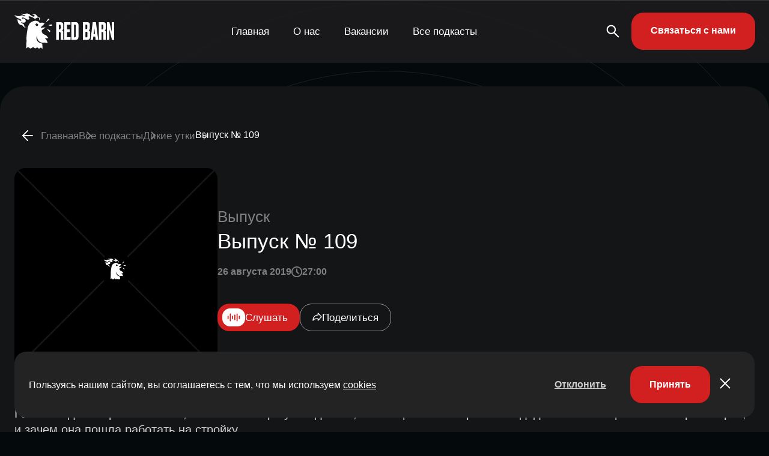

--- FILE ---
content_type: text/html; charset=UTF-8
request_url: https://redbarn.ru/audio/vypusk-109/
body_size: 13927
content:
<!DOCTYPE html>
<html lang="ru-RU">

<head>
	<meta charset="UTF-8">
	<meta name="viewport" content="width=device-width, initial-scale=1.0">
	<meta name="theme-color" content="#111111">
	<meta name="apple-mobile-web-app-status-bar-style" content="#111111">

	<meta name='robots' content='index, follow, max-image-preview:large, max-snippet:-1, max-video-preview:-1' />
	<style>img:is([sizes="auto" i], [sizes^="auto," i]) { contain-intrinsic-size: 3000px 1500px }</style>
	
	<!-- This site is optimized with the Yoast SEO plugin v25.6 - https://yoast.com/wordpress/plugins/seo/ -->
	<title>Дикие утки - Выпуск № 109 | Подкаст-студия RED BARN</title>
	<meta name="description" content="Гостья подкаста рассказывает, какой маникюр нужно делать, как общаться со странными дядечками в общественном транспорте, и зачем она пошла работать на стройку." />
	<link rel="canonical" href="https://redbarn.ru/audio/vypusk-109/" />
	<meta property="og:locale" content="ru_RU" />
	<meta property="og:type" content="article" />
	<meta property="og:title" content="Дикие утки - Выпуск № 109 | Подкаст-студия RED BARN" />
	<meta property="og:description" content="Гостья подкаста рассказывает, какой маникюр нужно делать, как общаться со странными дядечками в общественном транспорте, и зачем она пошла работать на стройку." />
	<meta property="og:url" content="https://redbarn.ru/audio/vypusk-109/" />
	<meta property="og:site_name" content="Подкаст-студия RED BARN" />
	<meta name="twitter:card" content="summary_large_image" />
	<script type="application/ld+json" class="yoast-schema-graph">{"@context":"https://schema.org","@graph":[{"@type":"WebPage","@id":"https://redbarn.ru/audio/vypusk-109/","url":"https://redbarn.ru/audio/vypusk-109/","name":"Дикие утки - Выпуск № 109 | Подкаст-студия RED BARN","isPartOf":{"@id":"https://redbarn.ru/#website"},"datePublished":"2019-08-26T10:31:21+00:00","description":"Гостья подкаста рассказывает, какой маникюр нужно делать, как общаться со странными дядечками в общественном транспорте, и зачем она пошла работать на стройку.","breadcrumb":{"@id":"https://redbarn.ru/audio/vypusk-109/#breadcrumb"},"inLanguage":"ru-RU","potentialAction":[{"@type":"ReadAction","target":["https://redbarn.ru/audio/vypusk-109/"]}]},{"@type":"BreadcrumbList","@id":"https://redbarn.ru/audio/vypusk-109/#breadcrumb","itemListElement":[{"@type":"ListItem","position":1,"name":"Главная страница","item":"https://redbarn.ru/"},{"@type":"ListItem","position":2,"name":"Выпуски","item":"https://redbarn.ru/audio/"},{"@type":"ListItem","position":3,"name":"Выпуск № 109"}]},{"@type":"WebSite","@id":"https://redbarn.ru/#website","url":"https://redbarn.ru/","name":"Подкаст-студия RED BARN","description":"Выпускаем 100 подкастов самых разных тематик. Поможем создать подкаст и вам.","publisher":{"@id":"https://redbarn.ru/#organization"},"potentialAction":[{"@type":"SearchAction","target":{"@type":"EntryPoint","urlTemplate":"https://redbarn.ru/?s={search_term_string}"},"query-input":{"@type":"PropertyValueSpecification","valueRequired":true,"valueName":"search_term_string"}}],"inLanguage":"ru-RU"},{"@type":"Organization","@id":"https://redbarn.ru/#organization","name":"Подкаст-студия RED BARN","url":"https://redbarn.ru/","logo":{"@type":"ImageObject","inLanguage":"ru-RU","@id":"https://redbarn.ru/#/schema/logo/image/","url":"https://redbarn.ru/wp-content/uploads/2023/05/cropped-favikon-4.png?origin=2023/05/cropped-favikon-4.png","contentUrl":"https://redbarn.ru/wp-content/uploads/2023/05/cropped-favikon-4.png?origin=2023/05/cropped-favikon-4.png","width":512,"height":512,"caption":"Подкаст-студия RED BARN"},"image":{"@id":"https://redbarn.ru/#/schema/logo/image/"},"sameAs":["https://t.me/redbarnlife","https://vk.com/redbarn_ru","https://ok.ru/redbarn"]}]}</script>
	<!-- / Yoast SEO plugin. -->


<link rel="alternate" type="application/rss+xml" title="Подкаст-студия RED BARN » Подкаст Дикие утки" href="https://redbarn.ru/feed/feed-podcasts/dikie-utki/"><link rel="alternate" type="application/rss+xml" title="Подкаст-студия RED BARN » Все подкасты" href="https://redbarn.ru/feed/feed-podcasts/all/"><style id='classic-theme-styles-inline-css' type='text/css'>
/*! This file is auto-generated */
.wp-block-button__link{color:#fff;background-color:#32373c;border-radius:9999px;box-shadow:none;text-decoration:none;padding:calc(.667em + 2px) calc(1.333em + 2px);font-size:1.125em}.wp-block-file__button{background:#32373c;color:#fff;text-decoration:none}
</style>
<style id='global-styles-inline-css' type='text/css'>
:root{--wp--preset--aspect-ratio--square: 1;--wp--preset--aspect-ratio--4-3: 4/3;--wp--preset--aspect-ratio--3-4: 3/4;--wp--preset--aspect-ratio--3-2: 3/2;--wp--preset--aspect-ratio--2-3: 2/3;--wp--preset--aspect-ratio--16-9: 16/9;--wp--preset--aspect-ratio--9-16: 9/16;--wp--preset--color--black: #000000;--wp--preset--color--cyan-bluish-gray: #abb8c3;--wp--preset--color--white: #ffffff;--wp--preset--color--pale-pink: #f78da7;--wp--preset--color--vivid-red: #cf2e2e;--wp--preset--color--luminous-vivid-orange: #ff6900;--wp--preset--color--luminous-vivid-amber: #fcb900;--wp--preset--color--light-green-cyan: #7bdcb5;--wp--preset--color--vivid-green-cyan: #00d084;--wp--preset--color--pale-cyan-blue: #8ed1fc;--wp--preset--color--vivid-cyan-blue: #0693e3;--wp--preset--color--vivid-purple: #9b51e0;--wp--preset--gradient--vivid-cyan-blue-to-vivid-purple: linear-gradient(135deg,rgba(6,147,227,1) 0%,rgb(155,81,224) 100%);--wp--preset--gradient--light-green-cyan-to-vivid-green-cyan: linear-gradient(135deg,rgb(122,220,180) 0%,rgb(0,208,130) 100%);--wp--preset--gradient--luminous-vivid-amber-to-luminous-vivid-orange: linear-gradient(135deg,rgba(252,185,0,1) 0%,rgba(255,105,0,1) 100%);--wp--preset--gradient--luminous-vivid-orange-to-vivid-red: linear-gradient(135deg,rgba(255,105,0,1) 0%,rgb(207,46,46) 100%);--wp--preset--gradient--very-light-gray-to-cyan-bluish-gray: linear-gradient(135deg,rgb(238,238,238) 0%,rgb(169,184,195) 100%);--wp--preset--gradient--cool-to-warm-spectrum: linear-gradient(135deg,rgb(74,234,220) 0%,rgb(151,120,209) 20%,rgb(207,42,186) 40%,rgb(238,44,130) 60%,rgb(251,105,98) 80%,rgb(254,248,76) 100%);--wp--preset--gradient--blush-light-purple: linear-gradient(135deg,rgb(255,206,236) 0%,rgb(152,150,240) 100%);--wp--preset--gradient--blush-bordeaux: linear-gradient(135deg,rgb(254,205,165) 0%,rgb(254,45,45) 50%,rgb(107,0,62) 100%);--wp--preset--gradient--luminous-dusk: linear-gradient(135deg,rgb(255,203,112) 0%,rgb(199,81,192) 50%,rgb(65,88,208) 100%);--wp--preset--gradient--pale-ocean: linear-gradient(135deg,rgb(255,245,203) 0%,rgb(182,227,212) 50%,rgb(51,167,181) 100%);--wp--preset--gradient--electric-grass: linear-gradient(135deg,rgb(202,248,128) 0%,rgb(113,206,126) 100%);--wp--preset--gradient--midnight: linear-gradient(135deg,rgb(2,3,129) 0%,rgb(40,116,252) 100%);--wp--preset--font-size--small: 13px;--wp--preset--font-size--medium: 20px;--wp--preset--font-size--large: 36px;--wp--preset--font-size--x-large: 42px;--wp--preset--spacing--20: 0.44rem;--wp--preset--spacing--30: 0.67rem;--wp--preset--spacing--40: 1rem;--wp--preset--spacing--50: 1.5rem;--wp--preset--spacing--60: 2.25rem;--wp--preset--spacing--70: 3.38rem;--wp--preset--spacing--80: 5.06rem;--wp--preset--shadow--natural: 6px 6px 9px rgba(0, 0, 0, 0.2);--wp--preset--shadow--deep: 12px 12px 50px rgba(0, 0, 0, 0.4);--wp--preset--shadow--sharp: 6px 6px 0px rgba(0, 0, 0, 0.2);--wp--preset--shadow--outlined: 6px 6px 0px -3px rgba(255, 255, 255, 1), 6px 6px rgba(0, 0, 0, 1);--wp--preset--shadow--crisp: 6px 6px 0px rgba(0, 0, 0, 1);}:where(.is-layout-flex){gap: 0.5em;}:where(.is-layout-grid){gap: 0.5em;}body .is-layout-flex{display: flex;}.is-layout-flex{flex-wrap: wrap;align-items: center;}.is-layout-flex > :is(*, div){margin: 0;}body .is-layout-grid{display: grid;}.is-layout-grid > :is(*, div){margin: 0;}:where(.wp-block-columns.is-layout-flex){gap: 2em;}:where(.wp-block-columns.is-layout-grid){gap: 2em;}:where(.wp-block-post-template.is-layout-flex){gap: 1.25em;}:where(.wp-block-post-template.is-layout-grid){gap: 1.25em;}.has-black-color{color: var(--wp--preset--color--black) !important;}.has-cyan-bluish-gray-color{color: var(--wp--preset--color--cyan-bluish-gray) !important;}.has-white-color{color: var(--wp--preset--color--white) !important;}.has-pale-pink-color{color: var(--wp--preset--color--pale-pink) !important;}.has-vivid-red-color{color: var(--wp--preset--color--vivid-red) !important;}.has-luminous-vivid-orange-color{color: var(--wp--preset--color--luminous-vivid-orange) !important;}.has-luminous-vivid-amber-color{color: var(--wp--preset--color--luminous-vivid-amber) !important;}.has-light-green-cyan-color{color: var(--wp--preset--color--light-green-cyan) !important;}.has-vivid-green-cyan-color{color: var(--wp--preset--color--vivid-green-cyan) !important;}.has-pale-cyan-blue-color{color: var(--wp--preset--color--pale-cyan-blue) !important;}.has-vivid-cyan-blue-color{color: var(--wp--preset--color--vivid-cyan-blue) !important;}.has-vivid-purple-color{color: var(--wp--preset--color--vivid-purple) !important;}.has-black-background-color{background-color: var(--wp--preset--color--black) !important;}.has-cyan-bluish-gray-background-color{background-color: var(--wp--preset--color--cyan-bluish-gray) !important;}.has-white-background-color{background-color: var(--wp--preset--color--white) !important;}.has-pale-pink-background-color{background-color: var(--wp--preset--color--pale-pink) !important;}.has-vivid-red-background-color{background-color: var(--wp--preset--color--vivid-red) !important;}.has-luminous-vivid-orange-background-color{background-color: var(--wp--preset--color--luminous-vivid-orange) !important;}.has-luminous-vivid-amber-background-color{background-color: var(--wp--preset--color--luminous-vivid-amber) !important;}.has-light-green-cyan-background-color{background-color: var(--wp--preset--color--light-green-cyan) !important;}.has-vivid-green-cyan-background-color{background-color: var(--wp--preset--color--vivid-green-cyan) !important;}.has-pale-cyan-blue-background-color{background-color: var(--wp--preset--color--pale-cyan-blue) !important;}.has-vivid-cyan-blue-background-color{background-color: var(--wp--preset--color--vivid-cyan-blue) !important;}.has-vivid-purple-background-color{background-color: var(--wp--preset--color--vivid-purple) !important;}.has-black-border-color{border-color: var(--wp--preset--color--black) !important;}.has-cyan-bluish-gray-border-color{border-color: var(--wp--preset--color--cyan-bluish-gray) !important;}.has-white-border-color{border-color: var(--wp--preset--color--white) !important;}.has-pale-pink-border-color{border-color: var(--wp--preset--color--pale-pink) !important;}.has-vivid-red-border-color{border-color: var(--wp--preset--color--vivid-red) !important;}.has-luminous-vivid-orange-border-color{border-color: var(--wp--preset--color--luminous-vivid-orange) !important;}.has-luminous-vivid-amber-border-color{border-color: var(--wp--preset--color--luminous-vivid-amber) !important;}.has-light-green-cyan-border-color{border-color: var(--wp--preset--color--light-green-cyan) !important;}.has-vivid-green-cyan-border-color{border-color: var(--wp--preset--color--vivid-green-cyan) !important;}.has-pale-cyan-blue-border-color{border-color: var(--wp--preset--color--pale-cyan-blue) !important;}.has-vivid-cyan-blue-border-color{border-color: var(--wp--preset--color--vivid-cyan-blue) !important;}.has-vivid-purple-border-color{border-color: var(--wp--preset--color--vivid-purple) !important;}.has-vivid-cyan-blue-to-vivid-purple-gradient-background{background: var(--wp--preset--gradient--vivid-cyan-blue-to-vivid-purple) !important;}.has-light-green-cyan-to-vivid-green-cyan-gradient-background{background: var(--wp--preset--gradient--light-green-cyan-to-vivid-green-cyan) !important;}.has-luminous-vivid-amber-to-luminous-vivid-orange-gradient-background{background: var(--wp--preset--gradient--luminous-vivid-amber-to-luminous-vivid-orange) !important;}.has-luminous-vivid-orange-to-vivid-red-gradient-background{background: var(--wp--preset--gradient--luminous-vivid-orange-to-vivid-red) !important;}.has-very-light-gray-to-cyan-bluish-gray-gradient-background{background: var(--wp--preset--gradient--very-light-gray-to-cyan-bluish-gray) !important;}.has-cool-to-warm-spectrum-gradient-background{background: var(--wp--preset--gradient--cool-to-warm-spectrum) !important;}.has-blush-light-purple-gradient-background{background: var(--wp--preset--gradient--blush-light-purple) !important;}.has-blush-bordeaux-gradient-background{background: var(--wp--preset--gradient--blush-bordeaux) !important;}.has-luminous-dusk-gradient-background{background: var(--wp--preset--gradient--luminous-dusk) !important;}.has-pale-ocean-gradient-background{background: var(--wp--preset--gradient--pale-ocean) !important;}.has-electric-grass-gradient-background{background: var(--wp--preset--gradient--electric-grass) !important;}.has-midnight-gradient-background{background: var(--wp--preset--gradient--midnight) !important;}.has-small-font-size{font-size: var(--wp--preset--font-size--small) !important;}.has-medium-font-size{font-size: var(--wp--preset--font-size--medium) !important;}.has-large-font-size{font-size: var(--wp--preset--font-size--large) !important;}.has-x-large-font-size{font-size: var(--wp--preset--font-size--x-large) !important;}
:where(.wp-block-post-template.is-layout-flex){gap: 1.25em;}:where(.wp-block-post-template.is-layout-grid){gap: 1.25em;}
:where(.wp-block-columns.is-layout-flex){gap: 2em;}:where(.wp-block-columns.is-layout-grid){gap: 2em;}
:root :where(.wp-block-pullquote){font-size: 1.5em;line-height: 1.6;}
</style>
<link rel='stylesheet' id='contact-form-7-css' href='https://redbarn.ru/wp-content/plugins/contact-form-7/includes/css/styles.css?ver=6.1.1' type='text/css' media='all' />
<link rel='stylesheet' id='redbarn-theme-css' href='https://redbarn.ru/wp-content/themes/redbarn/assets/css/style.min.css?ver=1766575550' type='text/css' media='all' />
<link rel="https://api.w.org/" href="https://redbarn.ru/wp-json/" /><link rel="alternate" title="oEmbed (JSON)" type="application/json+oembed" href="https://redbarn.ru/wp-json/oembed/1.0/embed?url=https%3A%2F%2Fredbarn.ru%2Faudio%2Fvypusk-109%2F" />
<link rel="alternate" title="oEmbed (XML)" type="text/xml+oembed" href="https://redbarn.ru/wp-json/oembed/1.0/embed?url=https%3A%2F%2Fredbarn.ru%2Faudio%2Fvypusk-109%2F&#038;format=xml" />
<script>
        function includeJs(e){var s=document.createElement("script");s.type="text/javascript",s.src=e,document.body.appendChild(s)}
        var userAgent = navigator.userAgent.toLowerCase();
        var gps = /moto g power/.test(userAgent);
        if (gps!=true) gps = /Lighthouse/.test(userAgent);

    function isMobile() {
      let check = false;
      (function(a){if(/(android|bb\d+|meego).+mobile|avantgo|bada\/|blackberry|blazer|compal|elaine|fennec|hiptop|iemobile|ip(hone|od)|iris|kindle|lge |maemo|midp|mmp|mobile.+firefox|netfront|opera m(ob|in)i|palm( os)?|phone|p(ixi|re)\/|plucker|pocket|psp|series(4|6)0|symbian|treo|up\.(browser|link)|vodafone|wap|windows ce|xda|xiino/i.test(a)||/1207|6310|6590|3gso|4thp|50[1-6]i|770s|802s|a wa|abac|ac(er|oo|s\-)|ai(ko|rn)|al(av|ca|co)|amoi|an(ex|ny|yw)|aptu|ar(ch|go)|as(te|us)|attw|au(di|\-m|r |s )|avan|be(ck|ll|nq)|bi(lb|rd)|bl(ac|az)|br(e|v)w|bumb|bw\-(n|u)|c55\/|capi|ccwa|cdm\-|cell|chtm|cldc|cmd\-|co(mp|nd)|craw|da(it|ll|ng)|dbte|dc\-s|devi|dica|dmob|do(c|p)o|ds(12|\-d)|el(49|ai)|em(l2|ul)|er(ic|k0)|esl8|ez([4-7]0|os|wa|ze)|fetc|fly(\-|_)|g1 u|g560|gene|gf\-5|g\-mo|go(\.w|od)|gr(ad|un)|haie|hcit|hd\-(m|p|t)|hei\-|hi(pt|ta)|hp( i|ip)|hs\-c|ht(c(\-| |_|a|g|p|s|t)|tp)|hu(aw|tc)|i\-(20|go|ma)|i230|iac( |\-|\/)|ibro|idea|ig01|ikom|im1k|inno|ipaq|iris|ja(t|v)a|jbro|jemu|jigs|kddi|keji|kgt( |\/)|klon|kpt |kwc\-|kyo(c|k)|le(no|xi)|lg( g|\/(k|l|u)|50|54|\-[a-w])|libw|lynx|m1\-w|m3ga|m50\/|ma(te|ui|xo)|mc(01|21|ca)|m\-cr|me(rc|ri)|mi(o8|oa|ts)|mmef|mo(01|02|bi|de|do|t(\-| |o|v)|zz)|mt(50|p1|v )|mwbp|mywa|n10[0-2]|n20[2-3]|n30(0|2)|n50(0|2|5)|n7(0(0|1)|10)|ne((c|m)\-|on|tf|wf|wg|wt)|nok(6|i)|nzph|o2im|op(ti|wv)|oran|owg1|p800|pan(a|d|t)|pdxg|pg(13|\-([1-8]|c))|phil|pire|pl(ay|uc)|pn\-2|po(ck|rt|se)|prox|psio|pt\-g|qa\-a|qc(07|12|21|32|60|\-[2-7]|i\-)|qtek|r380|r600|raks|rim9|ro(ve|zo)|s55\/|sa(ge|ma|mm|ms|ny|va)|sc(01|h\-|oo|p\-)|sdk\/|se(c(\-|0|1)|47|mc|nd|ri)|sgh\-|shar|sie(\-|m)|sk\-0|sl(45|id)|sm(al|ar|b3|it|t5)|so(ft|ny)|sp(01|h\-|v\-|v )|sy(01|mb)|t2(18|50)|t6(00|10|18)|ta(gt|lk)|tcl\-|tdg\-|tel(i|m)|tim\-|t\-mo|to(pl|sh)|ts(70|m\-|m3|m5)|tx\-9|up(\.b|g1|si)|utst|v400|v750|veri|vi(rg|te)|vk(40|5[0-3]|\-v)|vm40|voda|vulc|vx(52|53|60|61|70|80|81|83|85|98)|w3c(\-| )|webc|whit|wi(g |nc|nw)|wmlb|wonu|x700|yas\-|your|zeto|zte\-/i.test(a.substr(0,4))) check = true;})(navigator.userAgent||navigator.vendor||window.opera);
      return check;
  };
    </script>    <!-- Yandex.Metrika counter -->
    <script type="text/javascript">
        if (gps == false) window.addEventListener("scroll", metrika_counter_load);
        function metrika_counter_load() {
            window.removeEventListener("scroll", metrika_counter_load);
            (function (m, e, t, r, i, k, a) {
                m[i] = m[i] || function () {
                    (m[i].a = m[i].a || []).push(arguments)
                };
                m[i].l = 1 * new Date();
                k = e.createElement(t), a = e.getElementsByTagName(t)[0], k.async = 1, k.src = r, a.parentNode.insertBefore(k, a)
            })(window, document, "script", "https://mc.yandex.ru/metrika/tag.js", "ym");
            ym(88492301, "init", {
                clickmap: true,
                trackLinks: true,
                accurateTrackBounce: true,
                webvisor: true
            });
        }
    </script> <noscript>
        <div><img src="https://mc.yandex.ru/watch/88492301" style="position:absolute; left:-9999px;" alt="" /></div>
    </noscript>
    <!-- /Yandex.Metrika counter -->
        <!-- Top.Mail.Ru counter -->
    <script type="text/javascript">
        if (gps == false) window.addEventListener("scroll", mail_counter_load);
        function mail_counter_load() {
            window.removeEventListener("scroll", mail_counter_load);

            var _tmr = window._tmr || (window._tmr = []);
            _tmr.push({ id: "3681303", type: "pageView", start: (new Date()).getTime() });
            (function (d, w, id) {
                if (d.getElementById(id)) return;
                var ts = d.createElement("script"); ts.type = "text/javascript"; ts.async = true; ts.id = id;
                ts.src = "https://top-fwz1.mail.ru/js/code.js";
                var f = function () { var s = d.getElementsByTagName("script")[0]; s.parentNode.insertBefore(ts, s); };
                if (w.opera == "[object Opera]") { d.addEventListener("DOMContentLoaded", f, false); } else { f(); }
            })(document, window, "tmr-code");
        }
    </script>
    <noscript>
        <div><img src="https://top-fwz1.mail.ru/counter?id=3681303;js=na" style="position:absolute;left:-9999px;"
                alt="Top.Mail.Ru" /></div>
    </noscript>
    <!-- /Top.Mail.Ru counter -->
        <!-- Global site tag (gtag.js) - Google Analytics -->
    <script>
        if (gps == false) window.addEventListener("scroll", gtag_counter_load);
        function gtag_counter_load() {
            window.removeEventListener("scroll", gtag_counter_load);
            includeJs('https://www.googletagmanager.com/gtag/js?id=G-ERGVL6VD3C');
            window.dataLayer = window.dataLayer || [];

            function gtag() { dataLayer.push(arguments); }

            gtag('js', new Date());

            gtag('config', 'G-QELCN4TNZS');

        }
    </script>
    <link rel="icon" href="https://img.redbarn.ru/s9RkLoTRbjddMgO0Bs_rcG0x-lZ-QTWmDqP0Bc6y1bc/rs:fill:32:32:0/g:ce:0:0/c:0:0/aHR0cHM6Ly9yZWRiYXJuLnJ1L3dwLWNvbnRlbnQvdXBsb2Fkcy8yMDIzLzA1L2Nyb3BwZWQtZmF2aWtvbi00LnBuZw?origin=2023/05/cropped-favikon-4-312x312.png" sizes="32x32" />
<link rel="icon" href="https://img.redbarn.ru/xp9up9kmIdVupnqTfqE_hS7AfHWUiUDQTv1bGjbtlho/rs:fill:192:192:0/g:ce:0:0/c:0:0/aHR0cHM6Ly9yZWRiYXJuLnJ1L3dwLWNvbnRlbnQvdXBsb2Fkcy8yMDIzLzA1L2Nyb3BwZWQtZmF2aWtvbi00LnBuZw?origin=2023/05/cropped-favikon-4-312x312.png" sizes="192x192" />
<link rel="apple-touch-icon" href="https://img.redbarn.ru/o_myy2EI3DZ8Yy__lcryETK9ksGarIGgrknCfWN2wdM/rs:fill:180:180:0/g:ce:0:0/c:0:0/aHR0cHM6Ly9yZWRiYXJuLnJ1L3dwLWNvbnRlbnQvdXBsb2Fkcy8yMDIzLzA1L2Nyb3BwZWQtZmF2aWtvbi00LnBuZw?origin=2023/05/cropped-favikon-4-312x312.png" />
<meta name="msapplication-TileImage" content="https://img.redbarn.ru/LjvIUmQWO3BFhNJAbmXAI9B4BcrNUKcriPLgXg1Tc_A/rs:fill:270:270:0/g:ce:0:0/c:0:0/aHR0cHM6Ly9yZWRiYXJuLnJ1L3dwLWNvbnRlbnQvdXBsb2Fkcy8yMDIzLzA1L2Nyb3BwZWQtZmF2aWtvbi00LnBuZw?origin=2023/05/cropped-favikon-4-312x312.png" />
<noscript><style id="rocket-lazyload-nojs-css">.rll-youtube-player, [data-lazy-src]{display:none !important;}</style></noscript>
</head>
<script>
	function includeJs(e) { var s = document.createElement("script"); s.type = "text/javascript", s.src = e, document.body.appendChild(s) }
	var userAgent = navigator.userAgent.toLowerCase();
	var gps = /moto g power/.test(userAgent);
	if (gps != true) gps = /Lighthouse/.test(userAgent);

	function isMobile() {
		let check = false;
		(function (a) { if (/(android|bb\d+|meego).+mobile|avantgo|bada\/|blackberry|blazer|compal|elaine|fennec|hiptop|iemobile|ip(hone|od)|iris|kindle|lge |maemo|midp|mmp|mobile.+firefox|netfront|opera m(ob|in)i|palm( os)?|phone|p(ixi|re)\/|plucker|pocket|psp|series(4|6)0|symbian|treo|up\.(browser|link)|vodafone|wap|windows ce|xda|xiino/i.test(a) || /1207|6310|6590|3gso|4thp|50[1-6]i|770s|802s|a wa|abac|ac(er|oo|s\-)|ai(ko|rn)|al(av|ca|co)|amoi|an(ex|ny|yw)|aptu|ar(ch|go)|as(te|us)|attw|au(di|\-m|r |s )|avan|be(ck|ll|nq)|bi(lb|rd)|bl(ac|az)|br(e|v)w|bumb|bw\-(n|u)|c55\/|capi|ccwa|cdm\-|cell|chtm|cldc|cmd\-|co(mp|nd)|craw|da(it|ll|ng)|dbte|dc\-s|devi|dica|dmob|do(c|p)o|ds(12|\-d)|el(49|ai)|em(l2|ul)|er(ic|k0)|esl8|ez([4-7]0|os|wa|ze)|fetc|fly(\-|_)|g1 u|g560|gene|gf\-5|g\-mo|go(\.w|od)|gr(ad|un)|haie|hcit|hd\-(m|p|t)|hei\-|hi(pt|ta)|hp( i|ip)|hs\-c|ht(c(\-| |_|a|g|p|s|t)|tp)|hu(aw|tc)|i\-(20|go|ma)|i230|iac( |\-|\/)|ibro|idea|ig01|ikom|im1k|inno|ipaq|iris|ja(t|v)a|jbro|jemu|jigs|kddi|keji|kgt( |\/)|klon|kpt |kwc\-|kyo(c|k)|le(no|xi)|lg( g|\/(k|l|u)|50|54|\-[a-w])|libw|lynx|m1\-w|m3ga|m50\/|ma(te|ui|xo)|mc(01|21|ca)|m\-cr|me(rc|ri)|mi(o8|oa|ts)|mmef|mo(01|02|bi|de|do|t(\-| |o|v)|zz)|mt(50|p1|v )|mwbp|mywa|n10[0-2]|n20[2-3]|n30(0|2)|n50(0|2|5)|n7(0(0|1)|10)|ne((c|m)\-|on|tf|wf|wg|wt)|nok(6|i)|nzph|o2im|op(ti|wv)|oran|owg1|p800|pan(a|d|t)|pdxg|pg(13|\-([1-8]|c))|phil|pire|pl(ay|uc)|pn\-2|po(ck|rt|se)|prox|psio|pt\-g|qa\-a|qc(07|12|21|32|60|\-[2-7]|i\-)|qtek|r380|r600|raks|rim9|ro(ve|zo)|s55\/|sa(ge|ma|mm|ms|ny|va)|sc(01|h\-|oo|p\-)|sdk\/|se(c(\-|0|1)|47|mc|nd|ri)|sgh\-|shar|sie(\-|m)|sk\-0|sl(45|id)|sm(al|ar|b3|it|t5)|so(ft|ny)|sp(01|h\-|v\-|v )|sy(01|mb)|t2(18|50)|t6(00|10|18)|ta(gt|lk)|tcl\-|tdg\-|tel(i|m)|tim\-|t\-mo|to(pl|sh)|ts(70|m\-|m3|m5)|tx\-9|up(\.b|g1|si)|utst|v400|v750|veri|vi(rg|te)|vk(40|5[0-3]|\-v)|vm40|voda|vulc|vx(52|53|60|61|70|80|81|83|85|98)|w3c(\-| )|webc|whit|wi(g |nc|nw)|wmlb|wonu|x700|yas\-|your|zeto|zte\-/i.test(a.substr(0, 4))) check = true; })(navigator.userAgent || navigator.vendor || window.opera);
		return check;
	};
</script>

<body class="wp-singular audio-template-default single single-audio postid-1157 wp-theme-redbarn">
	<header class="header">
		<div class="header__container">
			<div class="header__block">
				<div class="header__logo">
					<a href="/">
						<img class="header__logo_desktop"
						 src="data:image/svg+xml,%3Csvg%20xmlns='http://www.w3.org/2000/svg'%20viewBox='0%200%200%200'%3E%3C/svg%3E" alt="Redbarn" data-lazy-src="https://redbarn.ru/wp-content/themes/redbarn/assets/img/logo.svg"><noscript><img class="header__logo_desktop"
							src="https://redbarn.ru/wp-content/themes/redbarn/assets/img/logo.svg" alt="Redbarn"></noscript>
						<img class="header__logo_mobile"
						 src="data:image/svg+xml,%3Csvg%20xmlns='http://www.w3.org/2000/svg'%20viewBox='0%200%200%200'%3E%3C/svg%3E" alt="Redbarn" data-lazy-src="https://redbarn.ru/wp-content/themes/redbarn/assets/img/logo_mobile.svg"><noscript><img class="header__logo_mobile"
							src="https://redbarn.ru/wp-content/themes/redbarn/assets/img/logo_mobile.svg" alt="Redbarn"></noscript>
					</a>
				</div>
				<div class="header__menu menu">
					<button type="button" class="menu__icon icon-menu"><span></span></button>
					<nav class="menu__body">

						<ul id="menu-top__menu" class="menu__list"><li class="menu__item"><a class="menu__link" href="https://redbarn.ru/">Главная</a></li>
<li class="menu__item"><a class="menu__link" href="https://redbarn.ru/about/">О нас</a></li>
<li class="menu__item"><a class="menu__link" href="https://redbarn.ru/vacancy/">Вакансии</a></li>
<li class="menu__item"><a class="menu__link" href="https://redbarn.ru/podcasts/">Все подкасты</a></li>
</ul>
						<div class="header__info">
							<ul class="header__social">
								<li class="header__social_tg"><a href="#"><svg>
											<use
												xlink:href="https://redbarn.ru/wp-content/themes/redbarn/assets/img/icons/icons.svg#tg">
											</use>
										</svg></a>
								</li>
								<li class="header__social_vk"><a href="#">
										<svg>
											<use
												xlink:href="https://redbarn.ru/wp-content/themes/redbarn/assets/img/icons/icons.svg#vk">
											</use>
										</svg>
									</a></li>
								<li class="header__social_ok">
									<a href="#">
										<svg>
											<use
												xlink:href="https://redbarn.ru/wp-content/themes/redbarn/assets/img/icons/icons.svg#ok">
											</use>
										</svg>
									</a>
								</li>
							</ul>
							<div class="header__copyrite">
								<svg>
									<use
										xlink:href="https://redbarn.ru/wp-content/themes/redbarn/assets/img/icons/icons.svg#copyrite">
									</use>
								</svg>
								<span>Red Barn</span>
							</div>
						</div>

					</nav>
				</div>
				<div class="header__contacts">

					<a href="/search-podcast/" class="header__search_desktop">
						<svg>
							<use
								xlink:href="https://redbarn.ru/wp-content/themes/redbarn/assets/img/icons/icons.svg#search">
							</use>
						</svg>
					</a>

					<div class="header__search_back">
						<svg>
							<use
								xlink:href="https://redbarn.ru/wp-content/themes/redbarn/assets/img/icons/icons.svg#breadcrumb_back">
							</use>
						</svg>
					</div>

					<form class="header__search_mobile" action="https://redbarn.ru/" method="get">
						<input type="text" name="s" placeholder="Поиск" class="header__search_input">
						<button type="submit" class="header__search_button">
							<svg>
								<use
									xlink:href="https://redbarn.ru/wp-content/themes/redbarn/assets/img/icons/icons.svg#search_mobile">
								</use>
							</svg>
						</button>
						<button type="button" class="header__search_clear">
							<svg>
								<use
									xlink:href="https://redbarn.ru/wp-content/themes/redbarn/assets/img/icons/icons.svg#close">
								</use>
							</svg>
						</button>
					</form>


					<a href="/contact/" class="btn header__button">Связаться с нами</a>
				</div>
			</div>
		</div>
	</header>
	<div class="wrapper">
		<main>
<section class="episode">

    <div class="breadcrumb">  <div class="breadcrumb__container">      <a class="breadcrumb__back" href="https://redbarn.ru"><svg><use xlink:href="https://redbarn.ru/wp-content/themes/redbarn/assets/img/icons/icons.svg#breadcrumb_back"></use></svg></a>      <ul class="breadcrumb__list">          <li><a href="https://redbarn.ru">Главная</a></li>          <li><a href="https://redbarn.ru/podcasts/">Все подкасты</a></li>      <li><a href="https://redbarn.ru/podcast/dikie-utki/">Дикие утки</a></li>      <li><span class="active">Выпуск № 109</span></li>      </ul>  </div></div>
    <div class="episode__wrap">
        <div class="episode__card">
            <div class="episode__card__container">
                <div class="episode__card_columns">
                    <div class="episode__card_img">
                                                <img class="ibg" src="data:image/svg+xml,%3Csvg%20xmlns='http://www.w3.org/2000/svg'%20viewBox='0%200%200%200'%3E%3C/svg%3E" alt="Выпуск № 109" data-lazy-src="https://redbarn.ru/wp-content/themes/redbarn/assets/img/no_image.webp"><noscript><img class="ibg" src="https://redbarn.ru/wp-content/themes/redbarn/assets/img/no_image.webp" alt="Выпуск № 109"></noscript>
                    </div>
                    <div class="episode__card_content">
                        <div class="episode__card_subtitle">Выпуск</div>
                        <h1 class="episode__card_title">Выпуск № 109</h1>
                        <ul class="episode__card_info">
                                                                                    <li class="episode__card_date">26 августа 2019</li>
                            <li class="episode__card_time">
                                <svg>
                                    <use
                                        xlink:href="https://redbarn.ru/wp-content/themes/redbarn/assets/img/icons/icons.svg#time">
                                    </use>
                                </svg>
                                <span>27:00</span>
                            </li>
                        </ul>
                        <div class="episode__card_buttons">

                            <button type="button" class="podcast__card_button podcast__play"
                                data-num="109"
                                data-title="Выпуск № 109"
                                data-time="26 августа 2019"
                                data-name=""
                                data-track="https://redbarn.ru/wp-content/uploads/2019/08/Dikie-utki-Vypusk-109.mp3"
                                data-duration="27:00"
                                data-poster="https://redbarn.ru/wp-content/themes/redbarn/assets/img/no_image.webp">
                                <div class="podcast__card_button_icon">
                                    <svg class="podcast-eq" width="22" height="15" viewBox="0 0 22 15" fill="none"
                                        xmlns="http://www.w3.org/2000/svg">
                                        <rect x="0" y="4.5" width="2" height="6" rx="1" fill="#D21F1F" />
                                        <rect x="4" y="0.5" width="2" height="14" rx="1" fill="#D21F1F" />
                                        <rect x="8" y="4.5" width="2" height="6" rx="1" fill="#D21F1F" />
                                        <rect x="12" y="2.5" width="2" height="10" rx="1" fill="#D21F1F" />
                                        <rect x="16" y="0.5" width="2" height="14" rx="1" fill="#D21F1F" />
                                        <rect x="20" y="4.5" width="2" height="6" rx="1" fill="#D21F1F" />
                                    </svg>
                                </div>
                                <span>Слушать</span>
                            </button>

                            <button type="button" class="episode__card_share share__button">
                                <div class="episode__card_share_icon">
                                    <svg>
                                        <use
                                            xlink:href="https://redbarn.ru/wp-content/themes/redbarn/assets/img/icons/icons.svg#share">
                                        </use>
                                    </svg>
                                </div>
                                <span>Поделиться</span>
                            </button>
                        </div>
                    </div>
                </div>
            </div>
        </div>

        
<div class="episode__desc">
    <div class="episode__container">
        <h4 class="episode__desc_title">О выпуске</h4>
                    <div class="episode__desc_text text__global">
                <p>Гостья подкаста рассказывает, какой маникюр нужно делать, как общаться со странными дядечками в общественном транспорте, и зачем она пошла работать на стройку. </p>
            </div>
            </div>
</div>

<div class="episode__stream">
    <div class="episode__container">
        <h5 class="episode__stream_title">Слушайте на разных площадках</h5>
        <div class="episode__stream_list">
                    </div>
    </div>
</div>

                    </div>
</section>

</main>
<footer class="footer">
  <div class="footer__container">
    <div class="footer__columns">
      <div class="footer__left">
        <div class="footer__logo">
          <img src="data:image/svg+xml,%3Csvg%20xmlns='http://www.w3.org/2000/svg'%20viewBox='0%200%200%200'%3E%3C/svg%3E" alt="Image" data-lazy-src="https://redbarn.ru/wp-content/themes/redbarn/assets/img/logo.svg"><noscript><img src="https://redbarn.ru/wp-content/themes/redbarn/assets/img/logo.svg" alt="Image"></noscript>
        </div>
        <div class="footer__copyrite footer__copyrite_desktop">
          <svg>
            <use xlink:href="https://redbarn.ru/wp-content/themes/redbarn/assets/img/icons/icons.svg#copyrite"></use>
          </svg>
          <span>2026 Red Barn</span>
        </div>
      </div>
      <div class="footer__center">
        <ul class="footer__menu"><li id="menu-item-26491" class="menu-item menu-item-type-post_type menu-item-object-page menu-item-home menu-item-26491"><a href="https://redbarn.ru/">Главная</a></li>
<li id="menu-item-26492" class="menu-item menu-item-type-post_type menu-item-object-page menu-item-26492"><a href="https://redbarn.ru/about/">О нас</a></li>
<li id="menu-item-26494" class="menu-item menu-item-type-custom menu-item-object-custom menu-item-26494"><a href="https://redbarn.ru/podcasts/">Все подкасты</a></li>
<li id="menu-item-26495" class="menu-item menu-item-type-post_type menu-item-object-page menu-item-26495"><a href="https://redbarn.ru/contact/">Контакты</a></li>
</ul>      </div>
      <div class="footer__right">
        <ul class="footer__social">
          <li class="footer__social_tg">
            <a target="_blank" href="https://t.me/redbarnlife">
              <svg>
                <use xlink:href="https://redbarn.ru/wp-content/themes/redbarn/assets/img/icons/icons.svg#tg"></use>
              </svg>
            </a>
          </li>
          <li class="footer__social_vk">
            <a target="_blank" href="https://vk.com/redbarn_ru">
              <svg>
                <use xlink:href="https://redbarn.ru/wp-content/themes/redbarn/assets/img/icons/icons.svg#vk"></use>
              </svg>
            </a>
          </li>
          <li class="footer__social_ok">
            <a target="_blank" href="https://ok.ru/redbarn">
              <svg>
                <use xlink:href="https://redbarn.ru/wp-content/themes/redbarn/assets/img/icons/icons.svg#ok"></use>
              </svg>
            </a>
          </li>
        </ul>

        <div class="footer__arir">
          <div class="footer__arir_block">
            <div class="footer__arir_logo">
              <img src="data:image/svg+xml,%3Csvg%20xmlns='http://www.w3.org/2000/svg'%20viewBox='0%200%200%200'%3E%3C/svg%3E" alt="Image" data-lazy-src="https://redbarn.ru/wp-content/themes/redbarn/assets/img/arir.svg"><noscript><img src="https://redbarn.ru/wp-content/themes/redbarn/assets/img/arir.svg" alt="Image"></noscript>
            </div>
            <div class="footer__arir_text">
              <p>Участник ассоциации <br>
                Состоит в ассоциации с 2023</p>
            </div>
          </div>
        </div>

        <div class="footer__copyrite footer__copyrite_mobile">
          <svg>
            <use xlink:href="https://redbarn.ru/wp-content/themes/redbarn/assets/img/icons/icons.svg#copyrite"></use>
          </svg>
          <span>2026 Red Barn</span>
        </div>

      </div>
    </div>
  </div>
</footer>



<div id="categories_popup" aria-hidden="true" class="popup">
    <div class="popup__wrapper">
        <div class="popup__content popup__category">
            <div class="popup__title_wrap">
                <div class="popup__title">Все категории</div>
                <button data-close type="button" class="popup__close">
                    <svg>
                        <use xlink:href="https://redbarn.ru/wp-content/themes/redbarn/assets/img/icons/icons.svg#close">
                        </use>
                    </svg>
                </button>
            </div>

            <div class="popup__text">
                <div data-tabs class="popup__tabs">
                    <nav data-tabs-titles class="popup__tabs_navigation"><button type="button"  class="popup__tabs_title _tab-active" data-slug="health">Здоровье</button><button type="button"  class="popup__tabs_title" data-slug="dosug">Досуг</button><button type="button"  class="popup__tabs_title" data-slug="culture">Культура</button><button type="button"  class="popup__tabs_title" data-slug="family">Семья</button><button type="button"  class="popup__tabs_title" data-slug="business">Бизнес</button><button type="button"  class="popup__tabs_title" data-slug="job">Работа</button><button type="button"  class="popup__tabs_title" data-slug="evolution">Развитие</button></nav><div data-tabs-body class="popup__tabs_content"><div class="popup__tabs_body"><div class="tags__list popup__tags_list"><a href="https://redbarn.ru/audio-category/zdorove-zdorove/" class="tags__item tags__item_green"><svg><use xlink:href="https://redbarn.ru/wp-content/themes/redbarn/assets/img/icons/icons.svg#tag-medicine"></use></svg><div class="tags__item_title">Здоровье</div></a><a href="https://redbarn.ru/audio-category/meditsina/" class="tags__item tags__item_green"><svg><use xlink:href="https://redbarn.ru/wp-content/themes/redbarn/assets/img/icons/icons.svg#tag-medicine"></use></svg><div class="tags__item_title">Медицина</div></a><a href="https://redbarn.ru/audio-category/mentalnoe-zdorove/" class="tags__item tags__item_green"><svg><use xlink:href="https://redbarn.ru/wp-content/themes/redbarn/assets/img/icons/icons.svg#tag-mental"></use></svg><div class="tags__item_title">Ментальное здоровье</div></a><a href="https://redbarn.ru/audio-category/psihologiya/" class="tags__item tags__item_green"><svg><use xlink:href="https://redbarn.ru/wp-content/themes/redbarn/assets/img/icons/icons.svg#tag-mental"></use></svg><div class="tags__item_title">Психология</div></a><a href="https://redbarn.ru/audio-category/sport/" class="tags__item tags__item_green"><svg><use xlink:href="https://redbarn.ru/wp-content/themes/redbarn/assets/img/icons/icons.svg#tag-sport"></use></svg><div class="tags__item_title">Спорт</div></a></div></div><div class="popup__tabs_body"><div class="tags__list popup__tags_list"><a href="https://redbarn.ru/audio-category/taro/" class="tags__item tags__item_orange"><svg><use xlink:href="https://redbarn.ru/wp-content/themes/redbarn/assets/img/icons/icons.svg#tag-taro"></use></svg><div class="tags__item_title">Таро</div></a><a href="https://redbarn.ru/audio-category/trukrajm/" class="tags__item tags__item_orange"><svg><use xlink:href="https://redbarn.ru/wp-content/themes/redbarn/assets/img/icons/icons.svg#tag-trycryme"></use></svg><div class="tags__item_title">Трукрайм</div></a><a href="https://redbarn.ru/audio-category/lajfstajl/" class="tags__item tags__item_orange"><svg><use xlink:href="https://redbarn.ru/wp-content/themes/redbarn/assets/img/icons/icons.svg#tag-lifestyle"></use></svg><div class="tags__item_title">Лайфстайл</div></a><a href="https://redbarn.ru/audio-category/lajfhak/" class="tags__item tags__item_orange"><svg><use xlink:href="https://redbarn.ru/wp-content/themes/redbarn/assets/img/icons/icons.svg#tag-lifehack"></use></svg><div class="tags__item_title">Лайфхак</div></a><a href="https://redbarn.ru/audio-category/puteshestviya/" class="tags__item tags__item_orange"><svg><use xlink:href="https://redbarn.ru/wp-content/themes/redbarn/assets/img/icons/icons.svg#tag-travel"></use></svg><div class="tags__item_title">Путешествия</div></a><a href="https://redbarn.ru/audio-category/yumor/" class="tags__item tags__item_orange"><svg><use xlink:href="https://redbarn.ru/wp-content/themes/redbarn/assets/img/icons/icons.svg#tag-humor"></use></svg><div class="tags__item_title">Юмор</div></a><a href="https://redbarn.ru/audio-category/zhenskoe/" class="tags__item tags__item_pink"><svg><use xlink:href="https://redbarn.ru/wp-content/themes/redbarn/assets/img/icons/icons.svg#tag-woman"></use></svg><div class="tags__item_title">Женское</div></a><a href="https://redbarn.ru/audio-category/muzhskoe/" class="tags__item tags__item_blue"><svg><use xlink:href="https://redbarn.ru/wp-content/themes/redbarn/assets/img/icons/icons.svg#tag-man"></use></svg><div class="tags__item_title">Мужское</div></a></div></div><div class="popup__tabs_body"><div class="tags__list popup__tags_list"><a href="https://redbarn.ru/audio-category/eda/" class="tags__item tags__item_yellow"><svg><use xlink:href="https://redbarn.ru/wp-content/themes/redbarn/assets/img/icons/icons.svg#tag-food"></use></svg><div class="tags__item_title">Еда</div></a><a href="https://redbarn.ru/audio-category/iskusstvo/" class="tags__item tags__item_yellow"><svg><use xlink:href="https://redbarn.ru/wp-content/themes/redbarn/assets/img/icons/icons.svg#tag-art"></use></svg><div class="tags__item_title">Искусство</div></a><a href="https://redbarn.ru/audio-category/istoriya/" class="tags__item tags__item_yellow"><svg><use xlink:href="https://redbarn.ru/wp-content/themes/redbarn/assets/img/icons/icons.svg#tag-history"></use></svg><div class="tags__item_title">История</div></a><a href="https://redbarn.ru/audio-category/kultura-kultura/" class="tags__item tags__item_yellow"><svg><use xlink:href="https://redbarn.ru/wp-content/themes/redbarn/assets/img/icons/icons.svg#tag-culture"></use></svg><div class="tags__item_title">Культура</div></a><a href="https://redbarn.ru/audio-category/literatura/" class="tags__item tags__item_yellow"><svg><use xlink:href="https://redbarn.ru/wp-content/themes/redbarn/assets/img/icons/icons.svg#tag-literature"></use></svg><div class="tags__item_title">Литература</div></a><a href="https://redbarn.ru/audio-category/moda/" class="tags__item tags__item_yellow"><svg><use xlink:href="https://redbarn.ru/wp-content/themes/redbarn/assets/img/icons/icons.svg#tag-moda"></use></svg><div class="tags__item_title">Мода</div></a></div></div><div class="popup__tabs_body"><div class="tags__list popup__tags_list"><a href="https://redbarn.ru/audio-category/deti/" class="tags__item tags__item_purple"><svg><use xlink:href="https://redbarn.ru/wp-content/themes/redbarn/assets/img/icons/icons.svg#tag-child"></use></svg><div class="tags__item_title">Дети</div></a><a href="https://redbarn.ru/audio-category/zhivotnye/" class="tags__item tags__item_purple"><svg><use xlink:href="https://redbarn.ru/wp-content/themes/redbarn/assets/img/icons/icons.svg#tag-animal"></use></svg><div class="tags__item_title">Животные</div></a><a href="https://redbarn.ru/audio-category/otnosheniya/" class="tags__item tags__item_purple"><svg><use xlink:href="https://redbarn.ru/wp-content/themes/redbarn/assets/img/icons/icons.svg#tag-relationships"></use></svg><div class="tags__item_title">Отношения</div></a><a href="https://redbarn.ru/audio-category/semya-semya/" class="tags__item tags__item_purple"><svg><use xlink:href="https://redbarn.ru/wp-content/themes/redbarn/assets/img/icons/icons.svg#tag-family"></use></svg><div class="tags__item_title">Семья</div></a></div></div><div class="popup__tabs_body"><div class="tags__list popup__tags_list"><a href="https://redbarn.ru/audio-category/b2b/" class="tags__item tags__item_lightblue"><svg><use xlink:href="https://redbarn.ru/wp-content/themes/redbarn/assets/img/icons/icons.svg#tag-b2b"></use></svg><div class="tags__item_title">B2B</div></a><a href="https://redbarn.ru/audio-category/promyshlennost/" class="tags__item tags__item_lightblue"><svg><use xlink:href="https://redbarn.ru/wp-content/themes/redbarn/assets/img/icons/icons.svg#tag-industry"></use></svg><div class="tags__item_title">Промышленность</div></a><a href="https://redbarn.ru/audio-category/finansy/" class="tags__item tags__item_lightblue"><svg><use xlink:href="https://redbarn.ru/wp-content/themes/redbarn/assets/img/icons/icons.svg#tag-finance"></use></svg><div class="tags__item_title">Финансы</div></a><a href="https://redbarn.ru/audio-category/selskoe-hozyajstvo/" class="tags__item tags__item_lightblue"><svg><use xlink:href="https://redbarn.ru/wp-content/themes/redbarn/assets/img/icons/icons.svg#tag-selo"></use></svg><div class="tags__item_title">Сельское хозяйство</div></a><a href="https://redbarn.ru/audio-category/investitsii/" class="tags__item tags__item_lightblue"><svg><use xlink:href="https://redbarn.ru/wp-content/themes/redbarn/assets/img/icons/icons.svg#tag-finance"></use></svg><div class="tags__item_title">Инвестиции</div></a><a href="https://redbarn.ru/audio-category/business-business/" class="tags__item tags__item_lightblue"><svg><use xlink:href="https://redbarn.ru/wp-content/themes/redbarn/assets/img/icons/icons.svg#tag-career"></use></svg><div class="tags__item_title">Бизнес</div></a><a href="https://redbarn.ru/audio-category/franshiza/" class="tags__item tags__item_lightblue"><svg><use xlink:href="https://redbarn.ru/wp-content/themes/redbarn/assets/img/icons/icons.svg#tag-franshiza"></use></svg><div class="tags__item_title">Франшиза</div></a></div></div><div class="popup__tabs_body"><div class="tags__list popup__tags_list"><a href="https://redbarn.ru/audio-category/hr/" class="tags__item tags__item_blue"><svg><use xlink:href="https://redbarn.ru/wp-content/themes/redbarn/assets/img/icons/icons.svg#tag-hr"></use></svg><div class="tags__item_title">HR</div></a><a href="https://redbarn.ru/audio-category/it/" class="tags__item tags__item_blue"><svg><use xlink:href="https://redbarn.ru/wp-content/themes/redbarn/assets/img/icons/icons.svg#tag-it"></use></svg><div class="tags__item_title">IT</div></a><a href="https://redbarn.ru/audio-category/karera/" class="tags__item tags__item_blue"><svg><use xlink:href="https://redbarn.ru/wp-content/themes/redbarn/assets/img/icons/icons.svg#tag-career"></use></svg><div class="tags__item_title">Карьера</div></a></div></div><div class="popup__tabs_body"><div class="tags__list popup__tags_list"><a href="https://redbarn.ru/audio-category/nauka/" class="tags__item tags__item_lime"><svg><use xlink:href="https://redbarn.ru/wp-content/themes/redbarn/assets/img/icons/icons.svg#tag-science"></use></svg><div class="tags__item_title">Наука</div></a><a href="https://redbarn.ru/audio-category/obrazovanie/" class="tags__item tags__item_lime"><svg><use xlink:href="https://redbarn.ru/wp-content/themes/redbarn/assets/img/icons/icons.svg#tag-obrazovanie"></use></svg><div class="tags__item_title">Образование</div></a><a href="https://redbarn.ru/audio-category/tehnologii/" class="tags__item tags__item_lime"><svg><use xlink:href="https://redbarn.ru/wp-content/themes/redbarn/assets/img/icons/icons.svg#tag-technology"></use></svg><div class="tags__item_title">Технологии</div></a></div></div></div>                </div>
            </div>
        </div>
    </div>
</div>
<div class="cookies">
    <div class="cookies__block">
        <div class="cookies__text">Пользуясь нашим сайтом, вы соглашаетесь с тем, что мы используем <a
                href="#">cookies</a></div>
        <div class="cookies__buttons">
            <button type="button" class="btn btn__transparent cookies__reject">Отклонить</button>
            <button type="button" class="btn cookies__accept">Принять</button>
        </div>
        <div class="cookies__close">
            <svg>
                <use xlink:href="https://redbarn.ru/wp-content/themes/redbarn/assets/img/icons/icons.svg#close"></use>
            </svg>
        </div>
    </div>
</div>
</div>

<div class="player">
    <div class="player__container">
        <div class="player__left">
            <div class="player__left__img-box">
                <img src="data:image/svg+xml,%3Csvg%20xmlns='http://www.w3.org/2000/svg'%20viewBox='0%200%200%200'%3E%3C/svg%3E" alt="player img" class="player__img" data-lazy-src="https://redbarn.ru/wp-content/themes/redbarn/assets/img/no_image.webp" /><noscript><img src="https://redbarn.ru/wp-content/themes/redbarn/assets/img/no_image.webp" alt="player img" class="player__img" /></noscript>
            </div>
            <div class="player__info">
                <h1 class="player__title">
                    Тестовое название выпуска в 2 строки
                </h1>
                <p class="player__text">Название подкаста</p>
            </div>
        </div>
        <div class="player__center">
            <div class="player__controls">
                <button class="player__prev-btn">
                    <svg width="27" height="22" viewBox="0 0 27 22" fill="none" xmlns="http://www.w3.org/2000/svg">
                        <rect y="2" width="3" height="18" rx="1" fill="currentColor" />
                        <path
                            d="M6.32919 10.1559C5.71067 10.5487 5.71067 11.4513 6.32919 11.8442L18.4639 19.5507C19.1297 19.9735 20 19.4953 20 18.7066L20 3.29343C20 2.50475 19.1297 2.02646 18.4639 2.44928L6.32919 10.1559Z"
                            fill="currentColor" />
                    </svg>
                </button>
                <button class="player__toggle-play">
                    <svg width="17" height="21" viewBox="0 0 17 21" fill="none" xmlns="http://www.w3.org/2000/svg">
                        <rect x="1.5" y="1.5" width="5" height="18" rx="1" fill="#232323" />
                        <rect x="10.5" y="1.5" width="5" height="18" rx="1" fill="#232323" />
                    </svg>
                </button>
                <button class="player__next-btn">
                    <svg width="27" height="22" viewBox="0 0 27 22" fill="none" xmlns="http://www.w3.org/2000/svg">
                        <path
                            d="M18.6708 10.1559C19.2893 10.5487 19.2893 11.4513 18.6708 11.8442L6.53611 19.5507C5.87034 19.9735 5 19.4953 5 18.7066L5 3.29343C5 2.50475 5.87034 2.02646 6.53611 2.44928L18.6708 10.1559Z"
                            fill="currentColor" />
                        <rect x="22" y="2" width="3" height="18" rx="1" fill="currentColor" />
                    </svg>
                </button>
            </div>
            <div class="player__timeline">
                <p class="player__current-time">00:00</p>
                <div class="player__progress">
                    <div class="player__progress__box">
                        <div class="player__progress-current"></div>
                        <div class="player__progress-loaded"></div>
                    </div>
                </div>
                <p class="player__total-time">29:21</p>
            </div>
        </div>
        <div class="player__right">
            <button class="player__menu-btn">
                <svg width="22" height="8" viewBox="0 0 22 8" fill="none" xmlns="http://www.w3.org/2000/svg">
                    <circle cx="3" cy="4" r="2" fill="#7F8080" />
                    <circle cx="11" cy="4" r="2" fill="#7F8080" />
                    <circle cx="19" cy="4" r="2" fill="#7F8080" />
                </svg>
            </button>
            <button class="player__volume-btn">
                <svg width="31" height="22" viewBox="0 0 31 22" fill="none" xmlns="http://www.w3.org/2000/svg">
                    <path fill-rule="evenodd" clip-rule="evenodd"
                        d="M14.6651 0.14517C15.1564 0.378084 15.4667 0.854196 15.4667 1.37501V20.625C15.4667 21.1458 15.1564 21.6219 14.6651 21.8548C14.1739 22.0877 13.586 22.0375 13.1467 21.725L5.8 16.5H1.45C0.649187 16.5 0 15.8844 0 15.125V6.875C0 6.11561 0.649187 5.5 1.45 5.5H5.8L13.1467 0.275008C13.586 -0.037479 14.1739 -0.0877434 14.6651 0.14517ZM12.5667 6.06333C12.5667 5.25089 11.6492 4.77754 10.9871 5.24841L7.15333 7.975C6.90234 8.15351 6.59707 8.25 6.28333 8.25H3.9C3.34772 8.25 2.9 8.69772 2.9 9.25V12.75C2.9 13.3023 3.34772 13.75 3.9 13.75H6.28333C6.59707 13.75 6.90234 13.8465 7.15333 14.025L10.9871 16.7516C11.6492 17.2225 12.5667 16.7491 12.5667 15.9367V6.06333Z"
                        fill="currentColor" />
                    <path
                        d="M19.4396 8.56066C19.0826 8.20364 19.0826 7.62479 19.4396 7.26777C19.7966 6.91075 20.3754 6.91075 20.7324 7.26777L25.9037 12.4393C26.2607 12.7964 26.2607 13.3752 25.9037 13.7322C25.5467 14.0893 24.9679 14.0893 24.6109 13.7322L19.4396 8.56066Z"
                        fill="currentColor" />
                    <path
                        d="M20.7329 13.7322C20.3759 14.0893 19.797 14.0893 19.44 13.7322C19.083 13.3752 19.083 12.7964 19.44 12.4393L24.6113 7.26777C24.9683 6.91074 25.5471 6.91074 25.9041 7.26777C26.2611 7.62479 26.2611 8.20364 25.9041 8.56066L20.7329 13.7322Z"
                        fill="currentColor" />
                </svg>
            </button>
            <input type="range" class="player__volume-slider" max="100" min="1" step="1" value="100"
                style="--range-progress: 100%" />
        </div>

        <button class="player__mobile-toggle-play">
            <svg width="17" height="21" viewBox="0 0 17 21" fill="none" xmlns="http://www.w3.org/2000/svg">
                <rect x="1.5" y="1.5" width="5" height="18" rx="1" fill="#FFFFFF" />
                <rect x="10.5" y="1.5" width="5" height="18" rx="1" fill="#FFFFFF" />
            </svg>
        </button>

        <div class="player__progress mobile_player__progress only__mobile">
            <div class="player__progress__box">
                <div class="player__progress-current player__progress-current-red"></div>
                <div class="player__progress-loaded"></div>
            </div>
        </div>
    </div>
</div>

<div class="player-modal only__mobile">
    <div class="player-modal__container">
        <button class="player-modal__close-btn">
            <svg width="40" height="40" viewBox="0 0 40 40" fill="none" xmlns="http://www.w3.org/2000/svg">
                <path
                    d="M11.4123 15.361C11.9307 14.8842 12.7497 14.8818 13.2711 15.3555L20.8812 22.2706C21.4477 22.7854 21.4505 23.6481 20.8873 24.1662L19.981 25L11.4183 17.2193C10.8629 16.7146 10.8602 15.869 11.4123 15.361Z"
                    fill="#7F8080" />
                <path
                    d="M28.5877 15.3592C29.1406 15.8678 29.1369 16.7149 28.5797 17.2192L19.981 25L19.0768 24.1682C18.5128 23.6493 18.5165 22.7851 19.085 22.2707L26.7311 15.3519C27.2527 14.8799 28.0702 14.8831 28.5877 15.3592Z"
                    fill="#7F8080" />
            </svg>
        </button>
        <div class="player-modal__img-box">
            <img src="data:image/svg+xml,%3Csvg%20xmlns='http://www.w3.org/2000/svg'%20viewBox='0%200%200%200'%3E%3C/svg%3E" alt="" class="player-modal__img" data-lazy-src="https://redbarn.ru/wp-content/themes/redbarn/assets/img/no_image.webp" /><noscript><img src="https://redbarn.ru/wp-content/themes/redbarn/assets/img/no_image.webp" alt="" class="player-modal__img" /></noscript>
        </div>
        <h2 class="player-modal__title">
            Тестовое название выпуска в две строки или в три строки и так
            далее
        </h2>
        <p class="player-modal__text">Название подкаста</p>
        <div class="modal__player__progress">
            <div class="player__progress__box">
                <div class="player__progress-current"></div>
                <div class="player__progress-loaded"></div>
            </div>
        </div>

        <div class="player__timeline">
            <p class="player__current-time">00:00</p>
            <p class="player__total-time">29:21</p>
        </div>

        <div class="player__controls">
            <button class="player__share-btn">
                <svg width="22" height="18" viewBox="0 0 22 18" fill="none" xmlns="http://www.w3.org/2000/svg">
                    <path d="M21 9L13 1.5V5.25C9 5.25 1 7.5 1 16.5C1 15.2496 3.4 12.75 13 12.75V16.5L21 9Z"
                        stroke="#7F8080" stroke-width="2" stroke-linecap="round" stroke-linejoin="round" />
                </svg>
            </button>
            <button class="player__prev-btn">
                <svg width="27" height="22" viewBox="0 0 27 22" fill="none" xmlns="http://www.w3.org/2000/svg">
                    <rect y="2" width="3" height="18" rx="1" fill="#CDCDCD" />
                    <path
                        d="M6.32919 10.1559C5.71067 10.5487 5.71067 11.4513 6.32919 11.8442L18.4639 19.5507C19.1297 19.9735 20 19.4953 20 18.7066L20 3.29343C20 2.50475 19.1297 2.02646 18.4639 2.44928L6.32919 10.1559Z"
                        fill="#CDCDCD" />
                </svg>
            </button>
            <button class="player__toggle-play">
                <svg width="17" height="21" viewBox="0 0 17 21" fill="none" xmlns="http://www.w3.org/2000/svg">
                    <rect x="1.5" y="1.5" width="5" height="18" rx="1" fill="#232323" />
                    <rect x="10.5" y="1.5" width="5" height="18" rx="1" fill="#232323" />
                </svg>
            </button>
            <button class="player__next-btn">
                <svg width="27" height="22" viewBox="0 0 27 22" fill="none" xmlns="http://www.w3.org/2000/svg">
                    <path
                        d="M18.6708 10.1559C19.2893 10.5487 19.2893 11.4513 18.6708 11.8442L6.53611 19.5507C5.87034 19.9735 5 19.4953 5 18.7066L5 3.29343C5 2.50475 5.87034 2.02646 6.53611 2.44928L18.6708 10.1559Z"
                        fill="#CDCDCD" />
                    <rect x="22" y="2" width="3" height="18" rx="1" fill="#CDCDCD" />
                </svg>
            </button>
            <button class="player-modal__player__menu-btn">
                <svg width="20" height="20" viewBox="0 0 20 20" fill="none" xmlns="http://www.w3.org/2000/svg">
                    <circle cx="18" cy="2" r="2" fill="#7F8080" />
                    <circle cx="18" cy="10" r="2" fill="#7F8080" />
                    <circle cx="18" cy="18" r="2" fill="#7F8080" />
                </svg>
            </button>
        </div>
    </div>
</div>
<script type="speculationrules">
{"prefetch":[{"source":"document","where":{"and":[{"href_matches":"\/*"},{"not":{"href_matches":["\/wp-*.php","\/wp-admin\/*","\/wp-content\/uploads\/*","\/wp-content\/*","\/wp-content\/plugins\/*","\/wp-content\/themes\/redbarn\/*","\/*\\?(.+)"]}},{"not":{"selector_matches":"a[rel~=\"nofollow\"]"}},{"not":{"selector_matches":".no-prefetch, .no-prefetch a"}}]},"eagerness":"conservative"}]}
</script>
<script type="text/javascript" src="https://redbarn.ru/wp-includes/js/dist/hooks.min.js?ver=4d63a3d491d11ffd8ac6" id="wp-hooks-js"></script>
<script type="text/javascript" src="https://redbarn.ru/wp-includes/js/dist/i18n.min.js?ver=5e580eb46a90c2b997e6" id="wp-i18n-js"></script>
<script type="text/javascript" id="wp-i18n-js-after">
/* <![CDATA[ */
wp.i18n.setLocaleData( { 'text direction\u0004ltr': [ 'ltr' ] } );
/* ]]> */
</script>
<script type="text/javascript" src="https://redbarn.ru/wp-content/plugins/contact-form-7/includes/swv/js/index.js?ver=6.1.1" id="swv-js"></script>
<script type="text/javascript" id="contact-form-7-js-before">
/* <![CDATA[ */
var wpcf7 = {
    "api": {
        "root": "https:\/\/redbarn.ru\/wp-json\/",
        "namespace": "contact-form-7\/v1"
    }
};
/* ]]> */
</script>
<script type="text/javascript" src="https://redbarn.ru/wp-content/plugins/contact-form-7/includes/js/index.js?ver=6.1.1" id="contact-form-7-js"></script>
<script type="text/javascript" src="https://redbarn.ru/wp-content/themes/redbarn/assets/js/app.min.js?ver=1766575550" id="redbarn-theme-js"></script>
<script type="text/javascript" id="redbarn-ajax-episode-js-extra">
/* <![CDATA[ */
var podcastVars = {"ajaxurl":"https:\/\/redbarn.ru\/wp-admin\/admin-ajax.php","nonce":"bdd18c49a4"};
/* ]]> */
</script>
<script type="text/javascript" src="https://redbarn.ru/wp-content/themes/redbarn/ajax/ajax-episode.js?ver=1766575508" id="redbarn-ajax-episode-js"></script>
<script type="text/javascript" id="redbarn-ajax-podcasts-js-extra">
/* <![CDATA[ */
var podcastAjaxVars = {"ajaxurl":"https:\/\/redbarn.ru\/wp-admin\/admin-ajax.php","nonce":"82d82f932f","categoryId":"0"};
/* ]]> */
</script>
<script type="text/javascript" src="https://redbarn.ru/wp-content/themes/redbarn/ajax/ajax-podcasts.js?ver=1755602217" id="redbarn-ajax-podcasts-js"></script>
<script type="text/javascript" src="https://www.google.com/recaptcha/api.js?render=6LfPrO8qAAAAAOef-rYY9G3TRN6Ikvr5esVJWMS3&amp;ver=3.0" id="google-recaptcha-js"></script>
<script type="text/javascript" src="https://redbarn.ru/wp-includes/js/dist/vendor/wp-polyfill.min.js?ver=3.15.0" id="wp-polyfill-js"></script>
<script type="text/javascript" id="wpcf7-recaptcha-js-before">
/* <![CDATA[ */
var wpcf7_recaptcha = {
    "sitekey": "6LfPrO8qAAAAAOef-rYY9G3TRN6Ikvr5esVJWMS3",
    "actions": {
        "homepage": "homepage",
        "contactform": "contactform"
    }
};
/* ]]> */
</script>
<script type="text/javascript" src="https://redbarn.ru/wp-content/plugins/contact-form-7/modules/recaptcha/index.js?ver=6.1.1" id="wpcf7-recaptcha-js"></script>
<script>window.lazyLoadOptions = [{
                elements_selector: "img[data-lazy-src],.rocket-lazyload",
                data_src: "lazy-src",
                data_srcset: "lazy-srcset",
                data_sizes: "lazy-sizes",
                class_loading: "lazyloading",
                class_loaded: "lazyloaded",
                threshold: 300,
                callback_loaded: function(element) {
                    if ( element.tagName === "IFRAME" && element.dataset.rocketLazyload == "fitvidscompatible" ) {
                        if (element.classList.contains("lazyloaded") ) {
                            if (typeof window.jQuery != "undefined") {
                                if (jQuery.fn.fitVids) {
                                    jQuery(element).parent().fitVids();
                                }
                            }
                        }
                    }
                }},{
				elements_selector: ".rocket-lazyload",
				data_src: "lazy-src",
				data_srcset: "lazy-srcset",
				data_sizes: "lazy-sizes",
				class_loading: "lazyloading",
				class_loaded: "lazyloaded",
				threshold: 300,
			}];
        window.addEventListener('LazyLoad::Initialized', function (e) {
            var lazyLoadInstance = e.detail.instance;

            if (window.MutationObserver) {
                var observer = new MutationObserver(function(mutations) {
                    var image_count = 0;
                    var iframe_count = 0;
                    var rocketlazy_count = 0;

                    mutations.forEach(function(mutation) {
                        for (var i = 0; i < mutation.addedNodes.length; i++) {
                            if (typeof mutation.addedNodes[i].getElementsByTagName !== 'function') {
                                continue;
                            }

                            if (typeof mutation.addedNodes[i].getElementsByClassName !== 'function') {
                                continue;
                            }

                            images = mutation.addedNodes[i].getElementsByTagName('img');
                            is_image = mutation.addedNodes[i].tagName == "IMG";
                            iframes = mutation.addedNodes[i].getElementsByTagName('iframe');
                            is_iframe = mutation.addedNodes[i].tagName == "IFRAME";
                            rocket_lazy = mutation.addedNodes[i].getElementsByClassName('rocket-lazyload');

                            image_count += images.length;
			                iframe_count += iframes.length;
			                rocketlazy_count += rocket_lazy.length;

                            if(is_image){
                                image_count += 1;
                            }

                            if(is_iframe){
                                iframe_count += 1;
                            }
                        }
                    } );

                    if(image_count > 0 || iframe_count > 0 || rocketlazy_count > 0){
                        lazyLoadInstance.update();
                    }
                } );

                var b      = document.getElementsByTagName("body")[0];
                var config = { childList: true, subtree: true };

                observer.observe(b, config);
            }
        }, false);</script><script data-no-minify="1" async src="https://redbarn.ru/wp-content/plugins/rocket-lazy-load/assets/js/16.1/lazyload.min.js"></script>
</body>

</html>

--- FILE ---
content_type: text/html; charset=utf-8
request_url: https://www.google.com/recaptcha/api2/anchor?ar=1&k=6LfPrO8qAAAAAOef-rYY9G3TRN6Ikvr5esVJWMS3&co=aHR0cHM6Ly9yZWRiYXJuLnJ1OjQ0Mw..&hl=en&v=PoyoqOPhxBO7pBk68S4YbpHZ&size=invisible&anchor-ms=20000&execute-ms=30000&cb=m8fqbfcwa8i4
body_size: 48732
content:
<!DOCTYPE HTML><html dir="ltr" lang="en"><head><meta http-equiv="Content-Type" content="text/html; charset=UTF-8">
<meta http-equiv="X-UA-Compatible" content="IE=edge">
<title>reCAPTCHA</title>
<style type="text/css">
/* cyrillic-ext */
@font-face {
  font-family: 'Roboto';
  font-style: normal;
  font-weight: 400;
  font-stretch: 100%;
  src: url(//fonts.gstatic.com/s/roboto/v48/KFO7CnqEu92Fr1ME7kSn66aGLdTylUAMa3GUBHMdazTgWw.woff2) format('woff2');
  unicode-range: U+0460-052F, U+1C80-1C8A, U+20B4, U+2DE0-2DFF, U+A640-A69F, U+FE2E-FE2F;
}
/* cyrillic */
@font-face {
  font-family: 'Roboto';
  font-style: normal;
  font-weight: 400;
  font-stretch: 100%;
  src: url(//fonts.gstatic.com/s/roboto/v48/KFO7CnqEu92Fr1ME7kSn66aGLdTylUAMa3iUBHMdazTgWw.woff2) format('woff2');
  unicode-range: U+0301, U+0400-045F, U+0490-0491, U+04B0-04B1, U+2116;
}
/* greek-ext */
@font-face {
  font-family: 'Roboto';
  font-style: normal;
  font-weight: 400;
  font-stretch: 100%;
  src: url(//fonts.gstatic.com/s/roboto/v48/KFO7CnqEu92Fr1ME7kSn66aGLdTylUAMa3CUBHMdazTgWw.woff2) format('woff2');
  unicode-range: U+1F00-1FFF;
}
/* greek */
@font-face {
  font-family: 'Roboto';
  font-style: normal;
  font-weight: 400;
  font-stretch: 100%;
  src: url(//fonts.gstatic.com/s/roboto/v48/KFO7CnqEu92Fr1ME7kSn66aGLdTylUAMa3-UBHMdazTgWw.woff2) format('woff2');
  unicode-range: U+0370-0377, U+037A-037F, U+0384-038A, U+038C, U+038E-03A1, U+03A3-03FF;
}
/* math */
@font-face {
  font-family: 'Roboto';
  font-style: normal;
  font-weight: 400;
  font-stretch: 100%;
  src: url(//fonts.gstatic.com/s/roboto/v48/KFO7CnqEu92Fr1ME7kSn66aGLdTylUAMawCUBHMdazTgWw.woff2) format('woff2');
  unicode-range: U+0302-0303, U+0305, U+0307-0308, U+0310, U+0312, U+0315, U+031A, U+0326-0327, U+032C, U+032F-0330, U+0332-0333, U+0338, U+033A, U+0346, U+034D, U+0391-03A1, U+03A3-03A9, U+03B1-03C9, U+03D1, U+03D5-03D6, U+03F0-03F1, U+03F4-03F5, U+2016-2017, U+2034-2038, U+203C, U+2040, U+2043, U+2047, U+2050, U+2057, U+205F, U+2070-2071, U+2074-208E, U+2090-209C, U+20D0-20DC, U+20E1, U+20E5-20EF, U+2100-2112, U+2114-2115, U+2117-2121, U+2123-214F, U+2190, U+2192, U+2194-21AE, U+21B0-21E5, U+21F1-21F2, U+21F4-2211, U+2213-2214, U+2216-22FF, U+2308-230B, U+2310, U+2319, U+231C-2321, U+2336-237A, U+237C, U+2395, U+239B-23B7, U+23D0, U+23DC-23E1, U+2474-2475, U+25AF, U+25B3, U+25B7, U+25BD, U+25C1, U+25CA, U+25CC, U+25FB, U+266D-266F, U+27C0-27FF, U+2900-2AFF, U+2B0E-2B11, U+2B30-2B4C, U+2BFE, U+3030, U+FF5B, U+FF5D, U+1D400-1D7FF, U+1EE00-1EEFF;
}
/* symbols */
@font-face {
  font-family: 'Roboto';
  font-style: normal;
  font-weight: 400;
  font-stretch: 100%;
  src: url(//fonts.gstatic.com/s/roboto/v48/KFO7CnqEu92Fr1ME7kSn66aGLdTylUAMaxKUBHMdazTgWw.woff2) format('woff2');
  unicode-range: U+0001-000C, U+000E-001F, U+007F-009F, U+20DD-20E0, U+20E2-20E4, U+2150-218F, U+2190, U+2192, U+2194-2199, U+21AF, U+21E6-21F0, U+21F3, U+2218-2219, U+2299, U+22C4-22C6, U+2300-243F, U+2440-244A, U+2460-24FF, U+25A0-27BF, U+2800-28FF, U+2921-2922, U+2981, U+29BF, U+29EB, U+2B00-2BFF, U+4DC0-4DFF, U+FFF9-FFFB, U+10140-1018E, U+10190-1019C, U+101A0, U+101D0-101FD, U+102E0-102FB, U+10E60-10E7E, U+1D2C0-1D2D3, U+1D2E0-1D37F, U+1F000-1F0FF, U+1F100-1F1AD, U+1F1E6-1F1FF, U+1F30D-1F30F, U+1F315, U+1F31C, U+1F31E, U+1F320-1F32C, U+1F336, U+1F378, U+1F37D, U+1F382, U+1F393-1F39F, U+1F3A7-1F3A8, U+1F3AC-1F3AF, U+1F3C2, U+1F3C4-1F3C6, U+1F3CA-1F3CE, U+1F3D4-1F3E0, U+1F3ED, U+1F3F1-1F3F3, U+1F3F5-1F3F7, U+1F408, U+1F415, U+1F41F, U+1F426, U+1F43F, U+1F441-1F442, U+1F444, U+1F446-1F449, U+1F44C-1F44E, U+1F453, U+1F46A, U+1F47D, U+1F4A3, U+1F4B0, U+1F4B3, U+1F4B9, U+1F4BB, U+1F4BF, U+1F4C8-1F4CB, U+1F4D6, U+1F4DA, U+1F4DF, U+1F4E3-1F4E6, U+1F4EA-1F4ED, U+1F4F7, U+1F4F9-1F4FB, U+1F4FD-1F4FE, U+1F503, U+1F507-1F50B, U+1F50D, U+1F512-1F513, U+1F53E-1F54A, U+1F54F-1F5FA, U+1F610, U+1F650-1F67F, U+1F687, U+1F68D, U+1F691, U+1F694, U+1F698, U+1F6AD, U+1F6B2, U+1F6B9-1F6BA, U+1F6BC, U+1F6C6-1F6CF, U+1F6D3-1F6D7, U+1F6E0-1F6EA, U+1F6F0-1F6F3, U+1F6F7-1F6FC, U+1F700-1F7FF, U+1F800-1F80B, U+1F810-1F847, U+1F850-1F859, U+1F860-1F887, U+1F890-1F8AD, U+1F8B0-1F8BB, U+1F8C0-1F8C1, U+1F900-1F90B, U+1F93B, U+1F946, U+1F984, U+1F996, U+1F9E9, U+1FA00-1FA6F, U+1FA70-1FA7C, U+1FA80-1FA89, U+1FA8F-1FAC6, U+1FACE-1FADC, U+1FADF-1FAE9, U+1FAF0-1FAF8, U+1FB00-1FBFF;
}
/* vietnamese */
@font-face {
  font-family: 'Roboto';
  font-style: normal;
  font-weight: 400;
  font-stretch: 100%;
  src: url(//fonts.gstatic.com/s/roboto/v48/KFO7CnqEu92Fr1ME7kSn66aGLdTylUAMa3OUBHMdazTgWw.woff2) format('woff2');
  unicode-range: U+0102-0103, U+0110-0111, U+0128-0129, U+0168-0169, U+01A0-01A1, U+01AF-01B0, U+0300-0301, U+0303-0304, U+0308-0309, U+0323, U+0329, U+1EA0-1EF9, U+20AB;
}
/* latin-ext */
@font-face {
  font-family: 'Roboto';
  font-style: normal;
  font-weight: 400;
  font-stretch: 100%;
  src: url(//fonts.gstatic.com/s/roboto/v48/KFO7CnqEu92Fr1ME7kSn66aGLdTylUAMa3KUBHMdazTgWw.woff2) format('woff2');
  unicode-range: U+0100-02BA, U+02BD-02C5, U+02C7-02CC, U+02CE-02D7, U+02DD-02FF, U+0304, U+0308, U+0329, U+1D00-1DBF, U+1E00-1E9F, U+1EF2-1EFF, U+2020, U+20A0-20AB, U+20AD-20C0, U+2113, U+2C60-2C7F, U+A720-A7FF;
}
/* latin */
@font-face {
  font-family: 'Roboto';
  font-style: normal;
  font-weight: 400;
  font-stretch: 100%;
  src: url(//fonts.gstatic.com/s/roboto/v48/KFO7CnqEu92Fr1ME7kSn66aGLdTylUAMa3yUBHMdazQ.woff2) format('woff2');
  unicode-range: U+0000-00FF, U+0131, U+0152-0153, U+02BB-02BC, U+02C6, U+02DA, U+02DC, U+0304, U+0308, U+0329, U+2000-206F, U+20AC, U+2122, U+2191, U+2193, U+2212, U+2215, U+FEFF, U+FFFD;
}
/* cyrillic-ext */
@font-face {
  font-family: 'Roboto';
  font-style: normal;
  font-weight: 500;
  font-stretch: 100%;
  src: url(//fonts.gstatic.com/s/roboto/v48/KFO7CnqEu92Fr1ME7kSn66aGLdTylUAMa3GUBHMdazTgWw.woff2) format('woff2');
  unicode-range: U+0460-052F, U+1C80-1C8A, U+20B4, U+2DE0-2DFF, U+A640-A69F, U+FE2E-FE2F;
}
/* cyrillic */
@font-face {
  font-family: 'Roboto';
  font-style: normal;
  font-weight: 500;
  font-stretch: 100%;
  src: url(//fonts.gstatic.com/s/roboto/v48/KFO7CnqEu92Fr1ME7kSn66aGLdTylUAMa3iUBHMdazTgWw.woff2) format('woff2');
  unicode-range: U+0301, U+0400-045F, U+0490-0491, U+04B0-04B1, U+2116;
}
/* greek-ext */
@font-face {
  font-family: 'Roboto';
  font-style: normal;
  font-weight: 500;
  font-stretch: 100%;
  src: url(//fonts.gstatic.com/s/roboto/v48/KFO7CnqEu92Fr1ME7kSn66aGLdTylUAMa3CUBHMdazTgWw.woff2) format('woff2');
  unicode-range: U+1F00-1FFF;
}
/* greek */
@font-face {
  font-family: 'Roboto';
  font-style: normal;
  font-weight: 500;
  font-stretch: 100%;
  src: url(//fonts.gstatic.com/s/roboto/v48/KFO7CnqEu92Fr1ME7kSn66aGLdTylUAMa3-UBHMdazTgWw.woff2) format('woff2');
  unicode-range: U+0370-0377, U+037A-037F, U+0384-038A, U+038C, U+038E-03A1, U+03A3-03FF;
}
/* math */
@font-face {
  font-family: 'Roboto';
  font-style: normal;
  font-weight: 500;
  font-stretch: 100%;
  src: url(//fonts.gstatic.com/s/roboto/v48/KFO7CnqEu92Fr1ME7kSn66aGLdTylUAMawCUBHMdazTgWw.woff2) format('woff2');
  unicode-range: U+0302-0303, U+0305, U+0307-0308, U+0310, U+0312, U+0315, U+031A, U+0326-0327, U+032C, U+032F-0330, U+0332-0333, U+0338, U+033A, U+0346, U+034D, U+0391-03A1, U+03A3-03A9, U+03B1-03C9, U+03D1, U+03D5-03D6, U+03F0-03F1, U+03F4-03F5, U+2016-2017, U+2034-2038, U+203C, U+2040, U+2043, U+2047, U+2050, U+2057, U+205F, U+2070-2071, U+2074-208E, U+2090-209C, U+20D0-20DC, U+20E1, U+20E5-20EF, U+2100-2112, U+2114-2115, U+2117-2121, U+2123-214F, U+2190, U+2192, U+2194-21AE, U+21B0-21E5, U+21F1-21F2, U+21F4-2211, U+2213-2214, U+2216-22FF, U+2308-230B, U+2310, U+2319, U+231C-2321, U+2336-237A, U+237C, U+2395, U+239B-23B7, U+23D0, U+23DC-23E1, U+2474-2475, U+25AF, U+25B3, U+25B7, U+25BD, U+25C1, U+25CA, U+25CC, U+25FB, U+266D-266F, U+27C0-27FF, U+2900-2AFF, U+2B0E-2B11, U+2B30-2B4C, U+2BFE, U+3030, U+FF5B, U+FF5D, U+1D400-1D7FF, U+1EE00-1EEFF;
}
/* symbols */
@font-face {
  font-family: 'Roboto';
  font-style: normal;
  font-weight: 500;
  font-stretch: 100%;
  src: url(//fonts.gstatic.com/s/roboto/v48/KFO7CnqEu92Fr1ME7kSn66aGLdTylUAMaxKUBHMdazTgWw.woff2) format('woff2');
  unicode-range: U+0001-000C, U+000E-001F, U+007F-009F, U+20DD-20E0, U+20E2-20E4, U+2150-218F, U+2190, U+2192, U+2194-2199, U+21AF, U+21E6-21F0, U+21F3, U+2218-2219, U+2299, U+22C4-22C6, U+2300-243F, U+2440-244A, U+2460-24FF, U+25A0-27BF, U+2800-28FF, U+2921-2922, U+2981, U+29BF, U+29EB, U+2B00-2BFF, U+4DC0-4DFF, U+FFF9-FFFB, U+10140-1018E, U+10190-1019C, U+101A0, U+101D0-101FD, U+102E0-102FB, U+10E60-10E7E, U+1D2C0-1D2D3, U+1D2E0-1D37F, U+1F000-1F0FF, U+1F100-1F1AD, U+1F1E6-1F1FF, U+1F30D-1F30F, U+1F315, U+1F31C, U+1F31E, U+1F320-1F32C, U+1F336, U+1F378, U+1F37D, U+1F382, U+1F393-1F39F, U+1F3A7-1F3A8, U+1F3AC-1F3AF, U+1F3C2, U+1F3C4-1F3C6, U+1F3CA-1F3CE, U+1F3D4-1F3E0, U+1F3ED, U+1F3F1-1F3F3, U+1F3F5-1F3F7, U+1F408, U+1F415, U+1F41F, U+1F426, U+1F43F, U+1F441-1F442, U+1F444, U+1F446-1F449, U+1F44C-1F44E, U+1F453, U+1F46A, U+1F47D, U+1F4A3, U+1F4B0, U+1F4B3, U+1F4B9, U+1F4BB, U+1F4BF, U+1F4C8-1F4CB, U+1F4D6, U+1F4DA, U+1F4DF, U+1F4E3-1F4E6, U+1F4EA-1F4ED, U+1F4F7, U+1F4F9-1F4FB, U+1F4FD-1F4FE, U+1F503, U+1F507-1F50B, U+1F50D, U+1F512-1F513, U+1F53E-1F54A, U+1F54F-1F5FA, U+1F610, U+1F650-1F67F, U+1F687, U+1F68D, U+1F691, U+1F694, U+1F698, U+1F6AD, U+1F6B2, U+1F6B9-1F6BA, U+1F6BC, U+1F6C6-1F6CF, U+1F6D3-1F6D7, U+1F6E0-1F6EA, U+1F6F0-1F6F3, U+1F6F7-1F6FC, U+1F700-1F7FF, U+1F800-1F80B, U+1F810-1F847, U+1F850-1F859, U+1F860-1F887, U+1F890-1F8AD, U+1F8B0-1F8BB, U+1F8C0-1F8C1, U+1F900-1F90B, U+1F93B, U+1F946, U+1F984, U+1F996, U+1F9E9, U+1FA00-1FA6F, U+1FA70-1FA7C, U+1FA80-1FA89, U+1FA8F-1FAC6, U+1FACE-1FADC, U+1FADF-1FAE9, U+1FAF0-1FAF8, U+1FB00-1FBFF;
}
/* vietnamese */
@font-face {
  font-family: 'Roboto';
  font-style: normal;
  font-weight: 500;
  font-stretch: 100%;
  src: url(//fonts.gstatic.com/s/roboto/v48/KFO7CnqEu92Fr1ME7kSn66aGLdTylUAMa3OUBHMdazTgWw.woff2) format('woff2');
  unicode-range: U+0102-0103, U+0110-0111, U+0128-0129, U+0168-0169, U+01A0-01A1, U+01AF-01B0, U+0300-0301, U+0303-0304, U+0308-0309, U+0323, U+0329, U+1EA0-1EF9, U+20AB;
}
/* latin-ext */
@font-face {
  font-family: 'Roboto';
  font-style: normal;
  font-weight: 500;
  font-stretch: 100%;
  src: url(//fonts.gstatic.com/s/roboto/v48/KFO7CnqEu92Fr1ME7kSn66aGLdTylUAMa3KUBHMdazTgWw.woff2) format('woff2');
  unicode-range: U+0100-02BA, U+02BD-02C5, U+02C7-02CC, U+02CE-02D7, U+02DD-02FF, U+0304, U+0308, U+0329, U+1D00-1DBF, U+1E00-1E9F, U+1EF2-1EFF, U+2020, U+20A0-20AB, U+20AD-20C0, U+2113, U+2C60-2C7F, U+A720-A7FF;
}
/* latin */
@font-face {
  font-family: 'Roboto';
  font-style: normal;
  font-weight: 500;
  font-stretch: 100%;
  src: url(//fonts.gstatic.com/s/roboto/v48/KFO7CnqEu92Fr1ME7kSn66aGLdTylUAMa3yUBHMdazQ.woff2) format('woff2');
  unicode-range: U+0000-00FF, U+0131, U+0152-0153, U+02BB-02BC, U+02C6, U+02DA, U+02DC, U+0304, U+0308, U+0329, U+2000-206F, U+20AC, U+2122, U+2191, U+2193, U+2212, U+2215, U+FEFF, U+FFFD;
}
/* cyrillic-ext */
@font-face {
  font-family: 'Roboto';
  font-style: normal;
  font-weight: 900;
  font-stretch: 100%;
  src: url(//fonts.gstatic.com/s/roboto/v48/KFO7CnqEu92Fr1ME7kSn66aGLdTylUAMa3GUBHMdazTgWw.woff2) format('woff2');
  unicode-range: U+0460-052F, U+1C80-1C8A, U+20B4, U+2DE0-2DFF, U+A640-A69F, U+FE2E-FE2F;
}
/* cyrillic */
@font-face {
  font-family: 'Roboto';
  font-style: normal;
  font-weight: 900;
  font-stretch: 100%;
  src: url(//fonts.gstatic.com/s/roboto/v48/KFO7CnqEu92Fr1ME7kSn66aGLdTylUAMa3iUBHMdazTgWw.woff2) format('woff2');
  unicode-range: U+0301, U+0400-045F, U+0490-0491, U+04B0-04B1, U+2116;
}
/* greek-ext */
@font-face {
  font-family: 'Roboto';
  font-style: normal;
  font-weight: 900;
  font-stretch: 100%;
  src: url(//fonts.gstatic.com/s/roboto/v48/KFO7CnqEu92Fr1ME7kSn66aGLdTylUAMa3CUBHMdazTgWw.woff2) format('woff2');
  unicode-range: U+1F00-1FFF;
}
/* greek */
@font-face {
  font-family: 'Roboto';
  font-style: normal;
  font-weight: 900;
  font-stretch: 100%;
  src: url(//fonts.gstatic.com/s/roboto/v48/KFO7CnqEu92Fr1ME7kSn66aGLdTylUAMa3-UBHMdazTgWw.woff2) format('woff2');
  unicode-range: U+0370-0377, U+037A-037F, U+0384-038A, U+038C, U+038E-03A1, U+03A3-03FF;
}
/* math */
@font-face {
  font-family: 'Roboto';
  font-style: normal;
  font-weight: 900;
  font-stretch: 100%;
  src: url(//fonts.gstatic.com/s/roboto/v48/KFO7CnqEu92Fr1ME7kSn66aGLdTylUAMawCUBHMdazTgWw.woff2) format('woff2');
  unicode-range: U+0302-0303, U+0305, U+0307-0308, U+0310, U+0312, U+0315, U+031A, U+0326-0327, U+032C, U+032F-0330, U+0332-0333, U+0338, U+033A, U+0346, U+034D, U+0391-03A1, U+03A3-03A9, U+03B1-03C9, U+03D1, U+03D5-03D6, U+03F0-03F1, U+03F4-03F5, U+2016-2017, U+2034-2038, U+203C, U+2040, U+2043, U+2047, U+2050, U+2057, U+205F, U+2070-2071, U+2074-208E, U+2090-209C, U+20D0-20DC, U+20E1, U+20E5-20EF, U+2100-2112, U+2114-2115, U+2117-2121, U+2123-214F, U+2190, U+2192, U+2194-21AE, U+21B0-21E5, U+21F1-21F2, U+21F4-2211, U+2213-2214, U+2216-22FF, U+2308-230B, U+2310, U+2319, U+231C-2321, U+2336-237A, U+237C, U+2395, U+239B-23B7, U+23D0, U+23DC-23E1, U+2474-2475, U+25AF, U+25B3, U+25B7, U+25BD, U+25C1, U+25CA, U+25CC, U+25FB, U+266D-266F, U+27C0-27FF, U+2900-2AFF, U+2B0E-2B11, U+2B30-2B4C, U+2BFE, U+3030, U+FF5B, U+FF5D, U+1D400-1D7FF, U+1EE00-1EEFF;
}
/* symbols */
@font-face {
  font-family: 'Roboto';
  font-style: normal;
  font-weight: 900;
  font-stretch: 100%;
  src: url(//fonts.gstatic.com/s/roboto/v48/KFO7CnqEu92Fr1ME7kSn66aGLdTylUAMaxKUBHMdazTgWw.woff2) format('woff2');
  unicode-range: U+0001-000C, U+000E-001F, U+007F-009F, U+20DD-20E0, U+20E2-20E4, U+2150-218F, U+2190, U+2192, U+2194-2199, U+21AF, U+21E6-21F0, U+21F3, U+2218-2219, U+2299, U+22C4-22C6, U+2300-243F, U+2440-244A, U+2460-24FF, U+25A0-27BF, U+2800-28FF, U+2921-2922, U+2981, U+29BF, U+29EB, U+2B00-2BFF, U+4DC0-4DFF, U+FFF9-FFFB, U+10140-1018E, U+10190-1019C, U+101A0, U+101D0-101FD, U+102E0-102FB, U+10E60-10E7E, U+1D2C0-1D2D3, U+1D2E0-1D37F, U+1F000-1F0FF, U+1F100-1F1AD, U+1F1E6-1F1FF, U+1F30D-1F30F, U+1F315, U+1F31C, U+1F31E, U+1F320-1F32C, U+1F336, U+1F378, U+1F37D, U+1F382, U+1F393-1F39F, U+1F3A7-1F3A8, U+1F3AC-1F3AF, U+1F3C2, U+1F3C4-1F3C6, U+1F3CA-1F3CE, U+1F3D4-1F3E0, U+1F3ED, U+1F3F1-1F3F3, U+1F3F5-1F3F7, U+1F408, U+1F415, U+1F41F, U+1F426, U+1F43F, U+1F441-1F442, U+1F444, U+1F446-1F449, U+1F44C-1F44E, U+1F453, U+1F46A, U+1F47D, U+1F4A3, U+1F4B0, U+1F4B3, U+1F4B9, U+1F4BB, U+1F4BF, U+1F4C8-1F4CB, U+1F4D6, U+1F4DA, U+1F4DF, U+1F4E3-1F4E6, U+1F4EA-1F4ED, U+1F4F7, U+1F4F9-1F4FB, U+1F4FD-1F4FE, U+1F503, U+1F507-1F50B, U+1F50D, U+1F512-1F513, U+1F53E-1F54A, U+1F54F-1F5FA, U+1F610, U+1F650-1F67F, U+1F687, U+1F68D, U+1F691, U+1F694, U+1F698, U+1F6AD, U+1F6B2, U+1F6B9-1F6BA, U+1F6BC, U+1F6C6-1F6CF, U+1F6D3-1F6D7, U+1F6E0-1F6EA, U+1F6F0-1F6F3, U+1F6F7-1F6FC, U+1F700-1F7FF, U+1F800-1F80B, U+1F810-1F847, U+1F850-1F859, U+1F860-1F887, U+1F890-1F8AD, U+1F8B0-1F8BB, U+1F8C0-1F8C1, U+1F900-1F90B, U+1F93B, U+1F946, U+1F984, U+1F996, U+1F9E9, U+1FA00-1FA6F, U+1FA70-1FA7C, U+1FA80-1FA89, U+1FA8F-1FAC6, U+1FACE-1FADC, U+1FADF-1FAE9, U+1FAF0-1FAF8, U+1FB00-1FBFF;
}
/* vietnamese */
@font-face {
  font-family: 'Roboto';
  font-style: normal;
  font-weight: 900;
  font-stretch: 100%;
  src: url(//fonts.gstatic.com/s/roboto/v48/KFO7CnqEu92Fr1ME7kSn66aGLdTylUAMa3OUBHMdazTgWw.woff2) format('woff2');
  unicode-range: U+0102-0103, U+0110-0111, U+0128-0129, U+0168-0169, U+01A0-01A1, U+01AF-01B0, U+0300-0301, U+0303-0304, U+0308-0309, U+0323, U+0329, U+1EA0-1EF9, U+20AB;
}
/* latin-ext */
@font-face {
  font-family: 'Roboto';
  font-style: normal;
  font-weight: 900;
  font-stretch: 100%;
  src: url(//fonts.gstatic.com/s/roboto/v48/KFO7CnqEu92Fr1ME7kSn66aGLdTylUAMa3KUBHMdazTgWw.woff2) format('woff2');
  unicode-range: U+0100-02BA, U+02BD-02C5, U+02C7-02CC, U+02CE-02D7, U+02DD-02FF, U+0304, U+0308, U+0329, U+1D00-1DBF, U+1E00-1E9F, U+1EF2-1EFF, U+2020, U+20A0-20AB, U+20AD-20C0, U+2113, U+2C60-2C7F, U+A720-A7FF;
}
/* latin */
@font-face {
  font-family: 'Roboto';
  font-style: normal;
  font-weight: 900;
  font-stretch: 100%;
  src: url(//fonts.gstatic.com/s/roboto/v48/KFO7CnqEu92Fr1ME7kSn66aGLdTylUAMa3yUBHMdazQ.woff2) format('woff2');
  unicode-range: U+0000-00FF, U+0131, U+0152-0153, U+02BB-02BC, U+02C6, U+02DA, U+02DC, U+0304, U+0308, U+0329, U+2000-206F, U+20AC, U+2122, U+2191, U+2193, U+2212, U+2215, U+FEFF, U+FFFD;
}

</style>
<link rel="stylesheet" type="text/css" href="https://www.gstatic.com/recaptcha/releases/PoyoqOPhxBO7pBk68S4YbpHZ/styles__ltr.css">
<script nonce="wrMKXWRrzGC4ZF6a-MHnKg" type="text/javascript">window['__recaptcha_api'] = 'https://www.google.com/recaptcha/api2/';</script>
<script type="text/javascript" src="https://www.gstatic.com/recaptcha/releases/PoyoqOPhxBO7pBk68S4YbpHZ/recaptcha__en.js" nonce="wrMKXWRrzGC4ZF6a-MHnKg">
      
    </script></head>
<body><div id="rc-anchor-alert" class="rc-anchor-alert"></div>
<input type="hidden" id="recaptcha-token" value="[base64]">
<script type="text/javascript" nonce="wrMKXWRrzGC4ZF6a-MHnKg">
      recaptcha.anchor.Main.init("[\x22ainput\x22,[\x22bgdata\x22,\x22\x22,\[base64]/[base64]/UltIKytdPWE6KGE8MjA0OD9SW0grK109YT4+NnwxOTI6KChhJjY0NTEyKT09NTUyOTYmJnErMTxoLmxlbmd0aCYmKGguY2hhckNvZGVBdChxKzEpJjY0NTEyKT09NTYzMjA/[base64]/MjU1OlI/[base64]/[base64]/[base64]/[base64]/[base64]/[base64]/[base64]/[base64]/[base64]/[base64]\x22,\[base64]\\u003d\x22,\x22w7k4w6UpfcOAD3rCklLCisOCwpxMf8KsSmkUw5HCksO0w4VNw4DDqcK4WcOXAgtfwoBXP31nwqptwrTCrz/DjyPCu8K2wrnDssK4dizDjMKRaH9Ew5jCtCYDwq0VXiNPw6LDgMOHw4rDqcKncsKWwrDCmcO3fcO1TcOgIsORwqosbMOlLMKfNsOgA2/CuXbCkWbCjcO8IxfCnMKFZV/Dv8OrCsKDdcKaBMO0wrnDkivDqMOOwpkKHMKsTsOBF2McZsOow5TCnMKgw7ASwpPDqTfCk8O9ICfDusKqZ1NpwrLDmcKIwp4KwoTCkjvCqMOOw69kwrHCrcKsFMKzw48xcHoVBVXDgMK1FcKvwrDCoHjDssKgwr/Cs8KxwqbDlSUHICDCnALCvG0ICCBfwqIebMKDGVh+w4PCqCzDgEvCi8KGBsKuwrI2dcOBwoPChkzDuyQjw4zCucKxWlkVwpzCpH9yd8KSCGjDj8OeLcOQwosLwrMUwoo/w7rDtjLCs8K7w7Aow67CtcKsw4dtUSnClgLCmcOZw5FHw6fCu2nCu8OLwpDCtRxLQcKcwq95w6waw7xqfVPDtk9rfQHCpMOHwqvCm11YwqgJw4Q0wqXCjcO5asKZG0fDgsO6w4vDu8OvK8KKUx3DhRZseMKnFmRYw43DqFLDu8OXwq9wFhI/[base64]/[base64]/[base64]/DqMOZfhFAEExjwqwzNCrCocK/esKbIjxVwqp8w6JcYMKHFsKIwoLDvcOfw6fDuAF/bcOLHCXDhkpzAFUUwohnHH0JScKibWdGVAZOeT51SBsqDMO2GChUwq7DoFLDj8K5w7MIw6fDhwDDpUVxY8K1woXCmUA5IsKwK1nCmMOBwpsRw7DCi3sWwqPDjcO5w7DDk8OSIsKGwqzCm1RIP8O/wpVmwrBfwqV/[base64]/DicKBdcOrJ8KRAzNBA8Ovw6rCtisrwpfDnEIdw6NKw6jDrRFzQcKsLMKvacOSSsObw78FIcOhKATDmcOVGcKsw7oWdm7DtsKyw4nDsw/Dl1oydmtOEVk+wrHDimTDjzrDn8ORCGDDgSnDu0PChjvCsMKmwpQlw7o2LG0Xwq/CtXE+w6jDusOxwrrDt2Qtw47DsXoGTHh6w4RSa8KDwp/CizrDu3TDksOHw6kowr1CcMOPw5jCmxQfw6NfCXsWwr9VJTYQcU9OwqFgc8KkMMKMWlA1ecOwbm/[base64]/Dp8KSw4x1w64IAMOecmfDq8KtwoVpfVrDg8KRNQ7DicKLeMOfwpDCgww0wo/CukBkw68vDsOIPVXCkEXDuBPCj8OSNMOPwrt3fsOtD8OvPcO2KMOfQHvCmhleT8KtQMKEVUsKwofDqcOrwokWXsO9YGXCp8Onw7/[base64]/wqXDhDDCv8KZwpdvfsOeYGrCoVpFw59OUcOHHHsZZsKFwoJlfmbCiGnDk3HCiQ7CmGpEwo0Jw4HDhELCsycPw7Jfw5vCqjfDsMOITXvCmnPDjsOSw6XDgcONF0vDt8O6w5AzwrrCuMK8w5/DjBJyGwsjw75Kw5oIAzvCix0Uw5zCr8OrTRUEAMOHwpDCrnkywot8QMOzw4U5bk/CmHjDrcOlTMOXd00LF8KMwoB1woTCgwBTC2coOSF4wojDpHs8w5cZw4NDIGLDk8OQw4HCjiwaaMKaAMK+wqcUOH9MwpY6G8OFUcKvYjJtBjLDlsKLwrfCisKRU8OFw6nCgAImwr3Dr8K2XMKFwo1Bwq/DmD42wqPCtMOVfMOTMMK/[base64]/[base64]/[base64]/DvQQyGgB1w43DmlHChnZDUcKMwowGBSTDvQ8VU8K4w4fDiBR8wo/CqsONXTnCiWfDusKJT8OoO13DgMOhMwwGWkkraWJ9wrPCr0jCoCFewrDCihbCm1xwXMOBw7rDlhnCgWMBwq3CnsKDPCjDpMOIIsO/flomUh3DmCJ+wrg6woDDky7DsQgNw6LDq8OoesOdOMKDw43CncK7w7svWcKRDsK5CkrCgT7DnHsqAgjClMOFwqZ7U1xkwr7Ctis2fT3CmVQYa8KVc39hw7XCmgHCu2cnw4Iywp1qBj/DtMKhHRMpKD9Bw7jDikBpwrvCiMOlbB3CmMORw4HDuULCl2rCncOQw6fDh8OLw49Ld8OdworDllzDpmbDtSPCsyFJwq9Hw5TDqwbDiSwYAsKLQcKzw6Vqw5JpQDjCiUw+wppSA8KUOSFEw70jw7QIwollw6/[base64]/Cmn3CiMKLwr7Cm8K5BMOywp7DuMOXUXLDj2DDoy/Dj8OKCsOpwonDgsKSw7HDrMKZKStMwrkJwovDt29VwoHCgcOUw4sEw4FLwrjCp8KaJxrDsFDCoMO4wo81wrIrZsKDw7nCik7DssOSw6HDn8OnJjbDmMO8w4XDoQ7ChcKzVk/[base64]/[base64]/[base64]/DmWHChEfCpEDCgDsNw4RZw7gvwotAw4HChhcOwpVjw5XCo8KSNMKKw7ocU8KSw4rDm0HCq01YVXB8KMOaR0DCn8Ojw6J+QQnCq8K2KcOsDDx0wq8Zcig+AT9owrFjTTliw6E/w45qc8OAw5BMYMOXwq7Di1xIRcO5wozDqMOAC8OLQ8O9MnrCocKkw64Kw6tdwr5RYMOxwpVGw7XCosOYNsKkN2LCksKWwpfDmcKxa8OHC8O6w4cXwpE1FRsxwonDrsKCwofCuWnCm8Opw5p8wp/DuHHCggBCAMOLwqXDpjxRMHXCn1IvR8K6IMK/WcKBFFTDmRhQwrLCg8O/GlHCuFwVZ8KrCsKywqY7bV3DvAFswpbCmi5Kw4DCk08df8OiU8KmRyDCr8Kpwq7CtDvCnU50NcOQw57CgsO1VhbDl8KjMcOHwrN/Vw3CgCgkw7jCskAkwpB3w7RLwpDCs8KfwonDqRcYwqTDqD4VNcKLJUkcTsOnC2VgwoENw7c7Ki3CiFnClMONw5hFw7DDosOIw7Fbw7NTw6FWw7/ClcOgc8KmNi5AVQTCnsKSwpcFwp7DisKjwosQXjlhX1A2w6RCVcOEw5Ibf8K7TBZdwr7CmsONw7fDh0lfwogMwrjCizzDvhNFLcKow4bDtcKYwr5fKhjDuArDvsKbwodOwppmw6BFwpoUwq0BQD/[base64]/[base64]/CnU7CgXkow69ELMK1wo3DksK1DcOkT2LDq8KNX8OpPcK3I2PCicO5w53CoSXDlwVowogwbMKywqQCw6XCg8OlPybCrcOYw4A3DxR/w78ae05Xw6U8MsOpw43DmMO1QGM7CAvDtcKBw4HDkWHCjcOaEMKBEG/[base64]/DgcK0wqfDuMObOFfDp04Hw5XDnkUTZ8OgFU0yfRjDgwzCjwNsw5ctIXlswq97b8OhVH9KwpzDuTbDnsK6w4UswqTCtsOfwprCkx8bK8KSwrfCgsKFY8K0USzCrQbCsE/Dh8OAbcKxw4gdwq/DnCk7wrJnwobCqnoXw7LDoEvDrMO0wqrDs8KXDMKSRUZewqjDozAjMcOPw4sCwpcDw7FvAE40CsK4wqVfFhA/[base64]/[base64]/[base64]/DkcKswrJsRSxtwpYrw63CpVzCsFt+IsKyw4/CkVXDj8K7X8KpZcOZwrxkwohNJTo4w7LCiHTCiMO9bsKIw7BQw6QESsOcwoIjwrHDqjUBODYhGTUZw48iesK0w7c2w6/DhsOowrckw7jDpTnCkcKmwpbClh/DijVgw6w2AyHDj0VDw67Do0rCgRXDqcO4wrzCjcOWLMKbwqdHwrIjcl1XX2tYw6Few7nCkHfDicO9woTCnMKrwpfDm8KLSQpFBWNHd05SXnvChcKWw5pTw7lPY8KJecO1woTCusOyGsKgwrrCh3lTAMOsPDLCvwEcwqXDvArDpDo7VMOdwoYXw5PCmRBGG0/DlsO1w6QbFcOBw4zDhsOATMOqwppbIj3CvRXDjDpMwpfCn1d1AsOfOkHDnzlpw4J/TMKRNcKBN8KvdGMOwpYewpZJw4cPw7ZIw5nDoiMnLHYZbMKHw6h2P8Olwp3DmsOnEMKDw6fCvUNHBsO3X8K4V2fDlSpjwqp+w7XCsVdCQgdUw5/CuWISwp17BcOkOMOnGnlVPyM4w6TCpmFhwqjCukzDqW3DkMKAaF3CiHljG8Opw49+w4MDDsKiMEsDFMKvbMKBw4Fow5QzMypgXcOAw4/ChsOHGsKfMBHCpcK+IsKVwpvDmcO1w4RIw4fDh8Ouw7lDDy0nwpLDncO5c2HDtMO/[base64]/Chg9gIcKxP8KZTnXCl8OlTCfCrsKyw4F0w7Zkw4EYHsOLTMKywrgOwpHCpXbDkcK1wrPChMO2OzUbw49RccKBaMKyf8KEd8OsRybCri4qwrPDi8O3wo/[base64]/CuwFWasKAw7TClVpow5bChgJHw4HDo23CtcOXKXoqw5nCvsKAw6DCg17Cm8OxRcOJJlouHBtzT8OAwofDnUFQYRfDtMOaw4PCtMO9fsKlw5YDdgXClsKBUichw6/DrsOzw6Mow5pDw4LDm8OcClNAccObPcKww4rCtMOKBsKww7EcZsKhwr7Dq3lRWcK+NMOxPcO3dcKpEXfCssOIXns3HBxJwrUXQDxFPMKQwo8ccwhMwpwOw4/Cj1/DsXELw5g7XwzCuMKowqwwCcOGwpchwq/DpHbCsypnGnnCl8OlEcOnRkjDkFLCtWBsw4LDhExWEcODwqpqaW/DvcOmwrzCjsOrwrHCh8KpcMKBEsOjWcO3c8KRwr9aVsOxRRgEw6zDh3zDssOKTsOdw5plcMO3TMK6w5dKw5Rnwp7CocK/BzjDiyDDjAU2wrXDiWbCksOxNsO2wp8TRMKOKxB8w54ucsOiCh4WHkFdwqvDrMK7w6fDnCMce8KvwrlFJHDDtwIxcsOFfMKtwrNbwqdsw69Fw63Dp8OJUsOHZ8K/woDDlXHDmGNlwpnCjcKAOsOoWcORbsOjfsOqK8KvRMOGfTRcQcOvJQR3DF4wwqtsLsObw5nCm8Oxwp3CghTDrDLDqcKyQcKtS05AwpgTLjR3IcKIw5wIBMO5wo3CsMOsEnQhX8KywrDCs1NRwrPCnhvCvyMkw6JyJyUtw7DDtmtDIF/CvSllw6LCqiTCvmgNw6tbScO8w6/DnjXDncK7w7EOworCikYXwo9NQcOIfcKHTcKKWHTDl19vBxQaQcOCHAQfw5nCu33DscKVw5LDqMKZez0Hwo1bw4d7UmcXw4PDrSzDqMKLEUnCiB/CpmnCvcKXOnkmH3YywoHCvcOdMMKnwr3DgMKZI8KFYMOCWT7CnMOJGHnClcOUJyU/w68VYHMqwo13wqUoB8O/wrg+w4jCrMOUwrwnNn3CrVpPP2vDnnnDqsKJw4DDv8KVLsOGwprDmlFrw7p9WMKOw6dAeGPCksKAQsO0wr8yw54HW3ZkHMKjwp3DkcOBasKSDMOsw6jDqjETw6rCgMKaOsK2KAvCgEwCwq/DmcKEwqvDk8O9w65hD8Obw6cVJsKeBF4AwpHDhwAGeXJwFQDDgETDnB80fiDDrcO9w7hsU8KQJwdQw7ZpWMOrwoJ2w4DCnT4YfcO/woJ3VMKgwrcFQkZiw4gPwokRwrXDm8O6w5HDvllFw6A3w6LDvQUTbcObwpF/[base64]/CojZULC/DqBd8N8KkVsORdBvDi8Ohwp8UCMKmIDZVw4cwwozDhcKQAGDDsRPDgMKOAlANw7DDk8KSw5XClsO7wrTCsGUkwrbCvhjCp8OrQnx/YTgOw4jCtcOpw5TCvcKww6QZVjBWeUQowp3CuWzCt2LDu8ONw5nDkMK4bCjDnW/Cu8Ovw4XDlsKtwq4lDCfCtD89IRPCgMOdI2PCknbCgMKFwrLCuRQudzVgw7/[base64]/PsOJMMOEwr3DrcO4w6cowrnCp0wwwp/CscKWw5BrT8KWTcKYRG/[base64]/RXlUwpjCggYIHsKww4LCkk40B27CkihKwoheC8KFBBXDucOYNsKkZR1Dbkk+HcOxBQ/Cm8Orw7UDFGQpwpHCqldmw6LDq8OQVQIXbRd1w45pwqPCjMOAw4zCgQvDtcOaDsOXwpTCiX7DjHDDsSNAYMOvYwnDhMK2dsKfwotQw6XCuDfCiMKAw4RNw5JZwo3CnkpBTcKaPH03wrtUwp04woXCrRRuXsKOw4BSwr3DhcKnw4HCvAUeImvDr8KvwocRw4/[base64]/Dm8KJwrl3w5ZRRxIEczQHHMOIByzDrcKNIcO5w7NDUj52wrcNOsOZHcOKO8O2w5hrwoE1F8OEwolJBMOEw4N9w5lHfcKJYcK5BMO2LDtrwp/DsifDvcKiwo7CmMKyb8KWEVgwJXsOQmJnwoVGFlLDj8OWwrFQBCFUwqsOBknDtsKxw7zCiDbDksOGYMOeGsK3wrEqW8KTXBwSS396cyHDtVfDosO1VMKvw43Cl8KeUinCgsKMQy/DlsKQKQcGOsK3fMOZwojDowrDqsOtw7vDn8OCwonDtXVvAg4Gwq0Tfj7DvcKfw4lxw6M0w5QWwpPDoMKjbg8Sw6Rvw5TCu3vDjsORb8K0UMKhwpbCnMKCM18gwosaRWl/[base64]/Djyluw53DpQfCo8O7bcKRN8OkDV9QYMOlwqTDtMOTwrJMEMOWIcOFf8K5c8KLwqoaw78MwrfCtBQSwq/[base64]/DlhcTDhbDq1ZLVRx3DcOgT8Osw5gcwq18w7fDsRlbwrocwrbDulXCpcKawqbCqsOcBMOmwrtOwoBBbBVNBMKiw4Eww4/Di8OvwpzCsHfDvsO/GBosbMKXdRpFeFMzdRzCrQoDw5zDijQCAMOTTsKOw4XDjlXCnj1lw5RxecKwECwtw611O1XCicKxw45lwrxhV2LDtVooecKow7dCCcKEBBPClMO7wpnDhDzCgMOKwp15wqRlQsO/[base64]/DujJGBsOTGsOkw4QJBcK5wp7CkMK5wprDnMOEODZ0TTXDil/CvsO2wqLCmAULwpzCo8OLHjHCqsOFXcOrEcOvw7jDj3TCsnpQRE7DtVkewo7DgQlDS8OzDMO9NiXDqkHCt00sZsOBHcO8wrPClkktw7rCjcOnw68qOVvDjz5gBRnDuxUgwpXDrXnChTjCqSpWwp45wq/CvT54FWExXcKdEW81ccOewo4vwr4Xwo0rw4EFcwjDp0BFC8KZL8Ktw6vCksKVw7LCrRBhXcOow6J1c8OzTBseB2xlwp4OwocjwqjDrsK0ZcKEw7vDvMKhSBUoeQvDjMOXw48jw79Kw6DChRPCo8OSwq5YwoHDojzCjcOxSUAADCDCmsOnc3ZMw6/DvlXDg8Onw75pA18uwrVmCsKiR8Ktw4gJwoAZIMKnw5/Cm8OtF8Ksw6NVGTvCqlBCBcK+ci/Co2ILwqXCjSYrw5ZBe8KxSEDCuwrDj8OeblDCplI6w6UNV8KeL8K7fhAASE3CtUXCn8KZVXbDmx7Dh1xwdsKIwokPwpDCtMOLdXF9P38BH8Ojw5DDtcOBwoXDq1Q9w7Rsb2vDisOhCmLDqcOywqMLCMOWwqjDiDB8U8OvPn3DsA7CscKfTxZqw7BhEjDDihM5woLCrx/CiEtbw4Esw6XDr39SAsOkR8Kxwr0pwplKwqgWwpjCkcKsw7jChTLDv8OLWE3DkcO8FcOzQl7DoTcBwqYbBcKcwr7Dg8OPw71/w550wrpKHivDsG7Dv1QSw4HDnsKQRsOCIlUew4omwrHCisKmwrPCiMKIw6fChsKXwr94wpcnW3d0w6JzasKUw7jCrCY6Kyw2LsKZwqnDhMOeE2LDtUXCtiFgGMK/w77DksKAwpnCkEEvwp/DtsODacKnwpsYMVDCo8OmazQ8w7PDrQjDvDJNw5p2DE9fbG/DlifCp8O/Gk/DssKKwoQoQ8OtwqPCisOiw5rDncK0wpvCgzHDhHHDlcK7V33Dr8KYWg3DjcKKw7/CkGTCmsKXJBXDrMKlV8KrworCkiXClgNVw5tTKHzCssODDsKGV8OTXsK7csKWwoJqe1fCsQjDpcK0GMKyw5DDswjCtEUIw7nCtcOwwpLCs8OlHnrCmcOmw40qDj3CocKjPHREGm3DvsK/FwgMRsKkPsKAT8KQw6LCtcOtY8OyOcOywrw7cXrCuMO7wp3CqcO2w5cswrXDsSoOBcOWJzjCpMK3UzJ3w4pMwqdwOsKiw6MMwq1QwoHCpmbDmMKzccKuwpJbwpBVw7jCrgpxw77DiHvCucOew6JRUyY1woLDl3tSwoFVYcO7w5/CqEl/w7/DvsKDWsKCCT3DvwTCmmB7wqpZwqYYCcO1cGNLwqLCu8KVwrnDkcOwwqPDkcOSO8KkPMKDwrvCrMK6woDDrcKvEcObwpglwqBpesKLw5DChsOaw7zDm8KLw7LCsg9LwrLCuWpNDRvCkyzCpQg9wqXCl8OHeMORwrrClMK1w78/ZGLChzXCvsK0wpPCgzIqwr0aR8O8w7jCusKhw47CgsKVJcOeBcK9w67ClsOOw43CoybCilgiw7PClw/[base64]/Do8KpZsKVe3PDsRclTMKPw7TCsCLDl8OsR3s2w58HwpUwwoJrHXc6wodSw6DDpEFWHMOPTMKZwqtYdVsbXE7CjDsvwpDDpk/Dq8KjS3/DjsO6LcOOw5LDqsKxXMOCTsO9M33Dh8O2EDEZwokFTcOVJcOPwp3ChSAdKg/Dk1V+wpJXwrElOSlqFMODcsKmwo4Ww4Esw7xySMKjwrNLw5xqW8K1C8KawpU1wo7Cg8OhPyxqET/CkcOZwrfClcK0w4jDlcOHwpg/JnXDosK6cMOWw6TCvy5QX8Ksw4pKAD/Ct8O7wpzDsCXDvsKlICrDihTComt0AsO3JQzDvMO2w5olwobDgGgUDD88OsO9wrs2VcKgw5M4SXvCnMKPYW7DocKAw4pLw7vDnsKlwrB0Vy8kw4fDpzR5w6U3XAEbwpnDv8OdwoXDmsKFwp4fwqTCgiY/wrTCvsK+NMORwqVFLcOPXTrCm0DDoMK6w6jCpiVLYcOewoQDSU5hIUXCucOsdUHDo8K2wq9Sw4k1clfDgAkSwrzDtMKVw5jDq8Kmw6Ybd3oEH24lfQPCv8O7RgZQw53Cnw/CoWU8wrALwrE8woHDk8OwwqJ2wqvCl8K7w7LCsTvDoQbDgChlwqhmBU3CtsKQw4jCqsK6w5nChcO+LMK4cMOYw4DCsGfCiMKNwr8TwrvCvlV4w7HDn8KcNxYOw7/CpAHDkyfCncOzw6XCi3Mbwod2wpDCmcKTC8KRcsO9VlVpAAYzXMKbwpgew5sJThIwCsOkHX0SARzDuCVXVMOoJjIzH8KOAVPCmnzCqnwkw7BNw7/CocOGw49lwpHDricUDhFJwq/Cv8Osw47CvFzDlQvDiMOsw61jw5/Cm1JhwprDvwnCqMKKwoHCjGQcw4d2wrl9wrvDmkfDi0nDnXXDtMKUbzvDsMKvwo/[base64]/QEfCssOSbsOdw7jDsmpqw5/CuFFdwpRXwo3DuTnDiMOgwqF6McOVw5zDq8KGw43ChcKOwodRHwTDvSFlUMOwwqrCm8KKw4bDoMK/[base64]/[base64]/ConMlw7/CscOleBjDlXx/wrtoYRlFa0TCgMOABgMlw5BOwr8CYBhxb08Sw6DDlcKYwqNXwoY9FEcqU8KGEjBcM8KBwp3CrsOjZMOGf8Kww7rChsKoYsOrHcK9wok/w60hwozCpMKFw6B7wrJvw5rDvcK/[base64]/Cphk8XzLCtRgSw4PDvxMhchjCnyrCm8OWYMKSwrc6fAXDv8KHGHErw4DCvMOowp7CkMKjZsOiwrUSMFnCncKMblsew7XCnUzCocOjw6/Cp0TDr23CkcKBcUpwG8OMw60mJmfDv8KpwrAyR2fCvMKKNcK+CBMaKMKdSiwnNMKrRcKsGW5BdMKyw43Cr8KXKsK8Nhc/w5fCgCI1woHDlA7DkcKEw7FyLQzCp8KLY8KNEMOiRsK6KQ5Rw7kYw5bDrA/[base64]/ClMK5wpPDpFvCrcK5woLDqMOTWcKxwr7DnsO9acOdwo/DgcKgw5U+GsKywqsfw57DkzlGwohfw7VNwrFiTU/CtGBNwrUbM8OZRsKcIMKDw6g9TsKZUsKYwpnClMO9fsOYwrbCqBE2UzTCqW7DoAfCjsKaw4Btwrgqwod7E8KswrRLw5tIMV/CiMOwwp3CpsOhwoPDjcOCwqvDnE/Dn8Kqw5IOwrY1w6zDtRLCrjTDkiEOacOzwpRqw6vDtEjDoGvCr2coLGfCjkTDq1oOw68CH2rDssOuwqnDk8O/[base64]/S8KIYQbDvxYZScKjwpzCshpOwq0qwrU9BH7DhcO6ByPDrkAhbsKIw6BZYHPCu07Dn8Oow7LDoCjCncKdw69JwqTDjihuBXwIIldPw50bw4fCoALDkSrCqUtsw5N9czI8Oh7DgMO7N8O1w4AXAR1nTz7DtcKbbnJPQUk0QsOXVcKINCdhWRfDtMOaUsKnEXd4ZAFNXTU/woLDljNPAsKywq/CpB/CgQ9/[base64]/CtcOnwrrDrBvDosOuwpPCscOWGRUMUxPCoCPCl8KCBD7Dgz3Dji3Cq8Okw5xnwqt9w4zCk8KywpXCoMKiY2HDs8ORw7JYBDIOwoU7H8OKN8KJeMKjwoxTwqrDisODw7tKVsKkwrzCqH0gwpTCk8O/W8KtwqIrXcO9UsK/DsOcbsOXw4XDllDDkcKhM8OHAyfCrQ3DumYywotaw7jDt27ChEvCrMOVccOIc1HDi8KpO8KyfMOcL0bCvMOLwqDDmnsNAcOjMsKbw4TDuB/DiMO/wqvCosKyasKGwpvCnsOCw6HDrBYiAsKBc8O+RCg7WsOubAzDkgfCksKvVMKsacKxwpjCj8KnEwrClcKOwrDClzl1w7LCq2sMTcOdWAFBwpfDtgjDvsKww6LCp8Oqw7AGO8OEwrPDvMOxPsOOwpoVwoLDrcKVwobCosKJESIBwrpyVFnDp3jCnnTCkXrDnh/Du8OUQB5Ww77DqE7ChUc3OCXCqcOKLcK8wonCgMKxEcOXw5PDmcKsw41FXRBlDmtvFjsywoHDtsOswr3Dq1orWQgqwqPCmSdPDsOLf39PX8ORJkptdinCiMOiwqwXaXfDtEvChX3CvcObWMOjw6UeacOGw6rDvj/CiAfCoAbDocKNL1YdwpxBwq7CqUDDmR0Iw5xpCAEgK8KycsK3w47Cm8O8IH7DgMKPbsKCwp0uS8KVw5B0w6TClzcMRMK7VidDb8OQwr18w5/[base64]/wqPCqUfCosOHL1VCH8Ouw7/DmlARw4bCpMOtVsOmw5pbGMKpF1nCr8K1wrfChwvCnF4Xwq8WbXNOwpXCqSFVw4JWw5/CvcK+w7XDk8OZDUYUwqRDwphEN8KPZXPChy3DjCcaw7XCsMKgDsKyJlJtwrAPwo3CmhAbQhgZAQBIwpnDkMKKC8KJwrbCscKjc1gNPmxiCifCpi/DgsKHKijCsMOeS8KwR8OFwppZw5A+w5bDvB1gJMOnwrAXTMKaw7DCvcOLDsODdDrCiMK8AybClsK/GsO5w67Drm7CnsOtw7TCkF7CgSDCm1DDjx1twroUw7QRY8OZwqYddg5PwqPDqwrDg8O9fsK8PCzDusKHw5XCpX4fwokfYMO/w51ow599AMOuX8Okwr9BJnEuacOHwp1jdsKawp7ChsOQCcKbOcOVwp/DskgpIDQkw65da3jDvwjDvDRUwrDCr1pVJcOFwoHDucOkwppiw5rCgX9ZHMKUSMKSwphOw67DlsOMwqXCmcKowrzDqMK3RnHDiSdSTcOEK1xXMsOgYcKYw7vDncOTfFTCvVLDhF/Dhylxw5B5w602C8OzwpvCtEgIJ09Ew4QJPSYfwpvCh0Vhw6smw4crwoF1GsKcOnMsw4rDiETChsO3woXCqsOCwq55IS7CiFg8w67Dp8OqwpAhw5oHwonDsnzDgEXChcKnXMKiwrEgURhsf8ORZcKPdhZMeHF6JsOWCMODVcOVw4FYKVhpwrnDtMK4dMKNJMK/wovCoMKbwpnCt0nCjCsjL8O3A8KDGMOwVcOCB8KFwoIawrRXw4jDhMOIRmtKVMKPwonCpy/CvwJmAMKxHjkyM0vChU8WHFnDuirDosKKw7nChUd+wqXCnVgrbA9hSMOcwrkzw5F2w4hwHFHCgHYowpFASAfCjE/DkDnDiMOJw4XDmQ5UAMO4wqDCksONR3gcTBhBwqQ6QMOYw57DnABkwpVTeTsswqtcw4bCixwoQjdFw7ZlU8OtIsKow5zDn8Kbw5t0w7/DnCzDlMOmw5E0I8KuwqRaw4ZDJHxYw6AUQcO9HQLDlcOgKMOyXsOrJcOWGsOgUQ7Cj8OJOMOtw7cZExEmwpXCu1nDlhLDhsOoOzDDsUZrwooGa8Kvwoxow4B4WMO0OsKhU18CK1xfw7Eow4/Ciy7DvgxEw6PDh8KQMDI4bcKgwqLCl3Z/w7wJf8Ocw6/CtMKtw4jCiXfChVx/WUxVBsKoBcOhe8OKb8OVwqRiwqYKw74qK8Kcw5Rve8KZbmkWAMO0wrYzwqvDhi8xDhIXw6NFwo/ChgwQwoHDj8OSZC08OcOvQl3CoE/CpMKFesK1HRXDjTLCn8KtZ8Kbwq1jw5jCrsKGBmXCncOQeEFBwqJeQBXCt3jDnAnCmn3CnXV3w4EEw5Jyw6Jmw648w7DDiMO2Q8KSfcKkwqfCq8OCwqRwQMOKPA7CtcKiw5rDs8KnwoYWMXTCnwXCh8OtPH5dw4HDi8OVTE7CqHrDkRhzw4TCncK9bjl0a3xuwp8/[base64]/[base64]/w7pMwqoEwpl/[base64]/woASw4HDq0RoGsKVwpfCon/DiHVWw4bDv8O4w5nDu8OJw6tgccOTekZQdcOJRXRrCwVxw6nDpid/[base64]/[base64]/wpkuw5XDgcOnwrpOUjVUJMKsZWEywqbCrSdmbRlfRsOPWMOvwqLDjS0ywrzDjRFqwrnDh8ONwppDwqXCt2vCjnfCt8KoVMKzKsOOwqoUwr91wovDksO5fG5XL2DCg8Kaw4MBw6DChiobw4dXCMKAwobDncKAPMKRwojDicO8w5Yew6VkGUJhwopEeQ/CjXDDrMO8EFXChUnDri1tJMO3wp3DtWMVw5PCq8K+PXNQw7jDssKdZsKLLifDigPCnAs9wolWaT3CqsODw7E5Z3vDugXDosOOMVHDrcK4AANxCMOoOx9mwpXDt8OaRlY1w5hqVjcxw7g8LxHDmsKrwpkBPsOfw6bCsMKHUhTCpsK/w4/[base64]/wojCscK5w5sBQnjDsRjDtCnCisKIccK8wosXw63Dv8OdEgvCtEbCpmzCjlfCmMOPdMOaXsKlX0DDpMKTw6vChsOcXsKww7PCqsOMDMKIR8OhesOuwp5lFcKdPsOAwrPCiMKhwpVtwokBwoVTw4Vbw77DosK/w7rCs8KPeHImGSlsbhFvwqM9wr7CqcOtw7HDmXLCj8OuMSwZwqlYcWQkw5h1aUnDvW/CtCI8w45pw7YEw4Rrw4UZwoDDggljVMKtw47DtRlNwoDCoUnCjsKyUcKhw5fDp8KzwrDDoMOuwrLDoQbCiQtww5bDghBGPcOAwpwuwrLCnzHCnsKIYcKTw6/DqsOgOsKJwq5GFxrDocOgEF1bPg5tP3EtKXjDlcKca0tWwr4dwrMGYzxHwrTCocOeWVcrZMKVLBlFVQ9WTcOYTsKLE8KAKsOmw6cBw7ASwr4pwrxgw6luSE8rMSclw6VQWUHDvsOOw7U/woPCoWHCqDLDvcOfwrbCiSbCqcK9YMOHw5p0wpzChGNjBDUaZsKaCkReTMO4HMOmfyDCpE7Dh8KzZU1HwpgRwq59woLCmcKVTXYSGMORw4XCuGnDmgHCp8OQwq/DgHIICwIMwqElwpvClULDnGbCpRVWwoLChUTDuXzClgzDg8ONw7M4wqV4MXPDpsOtwr9Ew6MDTcO0w7rDv8Oqw6zDpXJUwoDCtsKNIcOSwq/[base64]/CicOBw7LCrRMpwpF1WB49wod2w6PDnDxUwqdOOsK/wrPCg8OPw6EZw45JKMKYwo3DusKgCMO0wo7DoFrCnj/CmMOiwr/DgBA4OR8fwqPDnAPCssOWEQnDs3tjw7fColrChDJLw5FXwp/CgcO2woRAw5HCpgPCoMKmwoEkKlQ3wrsmdcOOw5TCmTjDhk/[base64]/CosOwAkkiCBXCjMO9NXZHMDZqXStyw5HCq8KzMyHCmcOkLVDCtFgXwpM/w5PCgcK6w7oIOcO9w6AEdhjDisORw4V5fivDvysuw4TCn8OtwrTCoTnDlSbDo8KnwqxDw5p/YgRswrfClSHClcKdw7dkw5jCv8OpZsOow69Mwr0TwozDsWrDk8OYG3/DkcOAw7DCisOpccKuwr5KwoIOc2kuPQwmBm3DjSt6woM7w5vDo8Knw5nDtMOILMO3w649asK4f8Omw4zCgjUjOh/[base64]/DnMOrw6oow4bCisKSwrx1woLCukvDpsOOw4/[base64]/DnC4swpvDijTDsX7CtcK2LkbDjMK7w5F2PMK4BAIXERfDtk0YwpNHFxnDn2rDnsOEw5txwpIRw7dJHsO9woQ6AcKnwp59bDQ6wqfDi8OJHcKQNBcBw5IwfcKzw60kJwg/w6rDpMOhwoUBS0XCrMOjNcOnw4DCs8Krw7LDlxfChMK4GhzDlVLCmjLDuj56GMKowrbCoizClSEBTCbDlAo8w4LDoMOJAn04w5Bnwqw3wqLDucOQw50dwpoCw7PDiMOhAcOaQMO/EcO2wqHChcKDwqsjR8OSXnx/w6XCh8Kcd3ljH2ZPYkhtw5zCsUkyPCkACkzDuD7DtC/Cumw3wobDpDsSw67CsiPCu8Omw50eeyVlHsKADUTDucK+wqpsairChnMpw57DqMKSQMO/GQfDnwM0w74bwoQCCsO8A8O+w6fCisKPwrl2Azx8X0TDgDTDjiPDjcOKw7w9UsKLwp/DqXsbeWPDomrDm8KDw6PDmhwDw43CvsOYPMO4AGMjw7bCpH8dwq1SUsKdwrfCpk/DusKLwqcQQ8OFw7HCpVnDjzTDjcK2EQZfw4YNP2FofMK+woI0QSvCnsOQwrcJw43DnsKcbhIGwr16woTDuMKJSQ1UfsKwPU1/[base64]/[base64]/wqPDqQ0/wrxyf1XDggfDniZowq4edBbDlQAsw6lXwqhaKcKCRE4Lw4oPVsKrMRt2wqs3w4HCixFLw4QKwqEywpjCmm5JKDI3PcKUdsOTPcK1TEM1ccOfw7HCn8OZw5AeBcKaP8OOw7zDmMOcd8Obw7vDqCJeK8KVCmE+T8O0wrlkQS/DnsKiwoIPEjV1w7JIK8Ojw5VZW8Orw7rDuUF1OkIMwpMVwqs+LzQJCcOWUsK2BDbCmMOFwqHCvRtMOsKqC1RPwpXDl8KSbMKge8KdwoVbwoTCjzIcwoQodFXDgmEtw4UvOD7CvcOmTzd/[base64]/wrdfIMOvWMO7J8OTaMKrwr/CqgJPwrM6wrofwrVgw6fCp8Kgw4jCj1jChibDmExzPsOjQsOiw5R6w77Du1DDosOWUMOMw6YnbzZkw7wKwqthTsKIw5lxHCIzwr/CsGAQV8OgU1bCoB5Xw6gZbyrDhsOIWsOIw73Chk0Rw5DCrcKVdxHDmF1Qw6BAPcKQRMKHAQhqJsKvw5/DocKNOQJjPDUBwofCpgXCmF7Dt8O4QGgvBcK0R8KrwoNEL8OawrfCuS/[base64]/DgQUwwqXChxsJJ8KTc38JNXJmwr3Cl8KTeFIDUirCgMKIwqQOw43CgMOVIsOnRsO7wpfClzprb2nDsiYVwpMQw5zDlcK1eTd+wpHCoEpow67ClsOjFsOwUsKGWjdsw7PDjQfCnFnCvE9/VsKvw7J8YipRwrVIZDTCjhMPMMKlwqjCsANLw6/CmR/Cp8Ocwq3DoR3DkMO0DsOUw5PDoAjDjMOMw4/[base64]/[base64]/[base64]/DscKsw7YPw6XDhFlQCQjCiMOXw4xGdsKqw7TDhsK9wqjCmxMqwrFGRW8HWnpcwp9kw4pwwotoY8O2DsOnw7jDpWt4PMOVw6PDm8OlaEdnwp7CsnbDtxbDkUTCgcOMWQRAZsOLbMOzwptHw6DDmCvCkcO+w7zDj8OawohTIGxEUsKUfTPCqsK8JBskw75GwqjDq8Oaw4/CmMOZwp/CsSR0w7PCocOiwqQGw6HDpwdywrbDh8Klw4gOwqMRDMKyQ8OJw7TClFtCQAhbwrLDncO/[base64]/CkcKZw4nDvADCojDDrMKiw4szLcOCVnMcS8KzaMKLD8KwKmksBsKqwrwhFl7CpMKFXMOow78lwqoOT3J8wpBjwoTCiMK4X8Kyw4Mzw73DocKGwoPDsUM5WMO0wqjDp2LDnMOGw4IKwqhTwpDCn8O3w5HCk3JCw4Znwr11w4/CpFjDvWxZSlVGEcKVwoEWWsOsw5zDs23Cq8Oqw55LJsOEdnPDqMK4XGE0FQpxwoc+wrZTM1HDosOxY0bDtMKEDF8mwpIwFMOww77DjAjCtE/Cmw3DlcKewovChcOIScK4YFPDs2piw7xRZsOXwr0swqgrNsOfITLDr8KfJsKpwq3DocK6e2cJO8K4wqnDg2tpwrjCi13CocOXJsO4DC3Cn0bDpCLCq8K/FX3Dry4qwo5mGhpXIcOqw7ZlA8KGw5LCvWrCrl7DucKvw5jDmhR3w4jCpSIka8Ohw67CtQPCnx4swpPCiUNwwrjCk8K6PsOuQsKBwpzChmBVKjHCvSQCwqE2J17CmUsLw7DCu8KuJjhvwoxmw65zwpMUw7oAD8OQWcOQwr50wrwUZGbDg18jIsO+worCrzFJwoMfwq/Di8KhEMKFFcO4KnMPwrwYwpfCnMOwUMK0OGdbC8OSEBnDvVXDkUvCucKtKsO0w70tMsO4w5PCsgI4woTCqcOmRsKWwo3CtyHClV5/woItw5l7wpd5wq1aw5UvVMKoasKyw6bDrcONJMKsfRHDjhM/A8OXw7fDg8Osw71oe8OTHMOHw7XDn8OCdHB6wrLClGTDo8O+IsOPwqXDvknCgnVROsK/OSMMYsOuw5cUw6M8w5HDrsK3ChAkw7PCjjbCu8OhXighw4vCtDHDkMOGwqzDkwHCgRAjUX/DnChrUsK2wqDCkgrDmMOkGXnCpx5OI1sBRcKCX2PCosOzwpNowoY+w6FSBsKGwqTDk8OqwqDDlWbCmkkZDMK4JsOrKWTCrcO7ayQPSMOAXid7RC/[base64]/ChcO3wqpDWQdKMBfDqMKvU8KODMK8w4PDscO6GlnDq1fDkgdzw5vDi8Ode2TCvy1ZPk/DtRMCw58PAMOhIRnDvxjDv8KUcVU2ElHChwcUw5tOLg\\u003d\\u003d\x22],null,[\x22conf\x22,null,\x226LfPrO8qAAAAAOef-rYY9G3TRN6Ikvr5esVJWMS3\x22,0,null,null,null,1,[21,125,63,73,95,87,41,43,42,83,102,105,109,121],[1017145,942],0,null,null,null,null,0,null,0,null,700,1,null,0,\[base64]/76lBhnEnQkZnOKMAhk\\u003d\x22,0,0,null,null,1,null,0,0,null,null,null,0],\x22https://redbarn.ru:443\x22,null,[3,1,1],null,null,null,1,3600,[\x22https://www.google.com/intl/en/policies/privacy/\x22,\x22https://www.google.com/intl/en/policies/terms/\x22],\x22BaRNnXjoD61pJcT8Ewjuii84Cyg3zWtEPPjmFi9hAuo\\u003d\x22,1,0,null,1,1768794780953,0,0,[190,242,147,246],null,[53,144,166,251],\x22RC-kWG0DuicicIiHg\x22,null,null,null,null,null,\x220dAFcWeA4wg0WxLOy-sNyVhJUf9n_M5uonL7b305VsggEtspNgHW07ZrNHzdBbUH6jA2iO4oMrymhW0KwjfCz5D5KsBCf_wsfJ_A\x22,1768877581134]");
    </script></body></html>

--- FILE ---
content_type: text/javascript; charset=utf-8
request_url: https://redbarn.ru/wp-content/themes/redbarn/ajax/ajax-podcasts.js?ver=1755602217
body_size: 881
content:
document.addEventListener('DOMContentLoaded', () => {
  const grid = document.getElementById('podcast-grid');
  const sentinel = document.getElementById('podcast-scroll-sentinel');
  if (!grid || !sentinel || typeof podcastAjaxVars === 'undefined') return;

  let loading = false;
  let finished = false;

  const loadMore = async () => {
    if (loading || finished) return;
    loading = true;

    const page = parseInt(sentinel.dataset.page || '2', 10);
    const categoryId = parseInt(sentinel.dataset.category || podcastAjaxVars.categoryId || 0, 10);

    try {
      const form = new FormData();
      form.append('action', 'load_more_podcasts');
      form.append('_ajax_nonce', podcastAjaxVars.nonce);
      form.append('category_id', String(categoryId));
      form.append('page', String(page));

      const res = await fetch(podcastAjaxVars.ajaxurl, { method: 'POST', body: form, credentials: 'same-origin' });
      const data = await res.json();

      if (data.success && data.data) {
        const { html, has_more } = data.data;

        if (html) {
          // ВСТАВЛЯЕМ ПЕРЕД sentinel (чтобы sentinel оставался внизу)
          const tmp = document.createElement('div');
          tmp.innerHTML = html;
          while (tmp.firstChild) {
            grid.appendChild(tmp.firstChild);
          }

          // ВАЖНО: инкрементим страницу ТОЛЬКО после успешной вставки
          sentinel.dataset.page = String(page + 1);
        }

        if (!has_more) {
          finished = true;
          if (observer) observer.disconnect();
        }
      } else {
        finished = true;
        if (observer) observer.disconnect();
      }
    } catch (e) {
      // в случае ошибки можно попробовать ещё раз на следующий прокрут
      console.error('Load podcasts error:', e);
    } finally {
      loading = false;
    }
  };

  const observer = new IntersectionObserver((entries) => {
    entries.forEach(entry => {
      if (entry.isIntersecting) loadMore();
    });
  }, { rootMargin: '400px 0px' });

  observer.observe(sentinel);
});


--- FILE ---
content_type: image/svg+xml
request_url: https://redbarn.ru/wp-content/themes/redbarn/assets/img/logo.svg
body_size: 3948
content:
<svg width="166" height="60" viewBox="0 0 166 60" fill="none" xmlns="http://www.w3.org/2000/svg">
<g id="Logo-red_barn">
<g id="Vector">
<path fill-rule="evenodd" clip-rule="evenodd" d="M74.083 44.4609H69.6186V14.9609H76.8463C79.8475 14.9609 81.3077 16.1896 81.3077 19.5201V24.7549C81.3077 27.2137 80.1633 28.2034 79.373 28.522C80.3616 28.9572 81.3077 29.7109 81.3077 31.7316V42.0802C81.3077 43.3045 81.5439 43.823 81.7418 44.257L81.744 44.2618V44.4609H77.3208C77.1224 44.1423 76.8874 43.629 76.8874 42.0434V33.1609C76.8874 31.8526 76.6494 31.298 75.2274 31.298H74.083V44.4609ZM74.083 27.0942H75.267C76.4907 27.0942 76.8874 26.3007 76.8874 24.9924V20.8683C76.8874 19.5998 76.6494 18.964 75.267 18.964H74.083V27.0942ZM93.2377 19.2428V14.9609H83.0867V44.4609H93.4727V39.9813H87.551V31.4543H92.0125V26.9748H87.551V19.2428H93.2377ZM101.671 14.9609H94.8389V44.4609H101.671C105.345 44.4609 106.688 42.241 106.688 38.5919V20.6323C106.688 17.1424 105.501 14.9609 101.671 14.9609ZM100.368 40.179H99.3033V18.964H100.567C101.671 18.964 102.108 19.5599 102.108 21.265V37.878C102.108 39.4636 101.751 40.179 100.368 40.179ZM113.886 14.9609H120.916C124.588 14.9609 125.615 16.9035 125.615 19.7591V24.2799C125.615 26.7771 124.548 27.9276 123.404 28.3627C124.548 28.8008 125.971 29.7109 125.971 32.6845V39.0683C125.971 42.2012 124.588 44.4609 121.233 44.4609H113.886V14.9609ZM118.349 18.964V26.6178H119.69C120.914 26.6178 121.231 25.7859 121.231 24.5558V20.827C121.231 19.5998 120.914 18.964 119.69 18.964H118.349ZM118.349 31.0192V40.297H119.69C121.112 40.297 121.43 39.6229 121.43 38.3146V32.9234C121.43 31.6948 121.112 31.0192 119.69 31.0192H118.349ZM131.284 38.909H134.561L135.155 44.4609H139.459L135.629 14.9609H130.336L126.742 44.4609H130.732L131.284 38.909ZM134.088 34.5091H131.758L132.904 23.6044L134.088 34.5091ZM145.071 44.4609H140.606V14.9609H147.834C150.835 14.9609 152.295 16.1896 152.295 19.5201V24.7549C152.295 27.2137 151.151 28.2034 150.361 28.522C151.349 28.9572 152.295 29.7109 152.295 31.7316V42.0802C152.295 43.3045 152.532 43.823 152.73 44.2572L152.732 44.2618V44.4609H148.309C148.11 44.1423 147.875 43.629 147.875 42.0434V33.1609C147.875 31.8526 147.637 31.298 146.215 31.298H145.071V44.4609ZM145.071 27.0942H146.255C147.479 27.0942 147.875 26.3007 147.875 24.9924V20.8683C147.875 19.5998 147.637 18.964 146.255 18.964H145.071V27.0942ZM158.103 14.9609L161.932 30.7817V14.9609H166V44.4609H162.367L158.101 27.491V44.4609H154.073V14.9609H158.103Z" fill="white"/>
<path d="M38.4195 18.9198C38.5135 18.9257 38.5105 19.3387 38.418 19.3417C37.6262 19.3652 37.1899 19.3741 36.3995 19.3608C36.3026 19.3593 36.3011 18.9139 36.401 18.9065C36.7859 18.8844 38.0155 18.8962 38.4195 18.9198ZM21.1055 24.8906C16.2915 23.6339 16.2151 21.4184 16.1931 20.4243C16.149 18.4685 14.846 17.7678 13.6531 17.3622C12.2943 16.899 10.0202 14.5804 11.6288 15.1925C13.2359 15.8046 16.8806 16.3238 18.3246 14.6659C19.8789 12.8811 17.7855 7.16257 13.8515 9.06385C12.6175 9.65975 11.2777 7.43545 13.7148 7.3204C14.6741 7.27467 16.528 7.52985 18.4613 8.90308C20.205 10.1421 21.5477 10.679 22.5525 10.7144C23.4868 10.7468 24.7693 10.2615 24.9661 8.97682C25.113 8.01218 22.9344 6.82775 23.5558 5.869C24.5812 4.28927 27.7147 5.84687 31.0038 7.4207C32.9179 8.33667 33.9639 9.75858 35.7708 8.72902C37.2589 7.88238 38.4973 6.87348 39.5873 7.13308C41.0725 7.48708 41.6131 8.9075 41.5514 10.2335C41.5132 11.0536 41.3223 12.4932 42.4064 11.443C42.781 11.0817 43.0087 10.232 42.9573 9.66123C42.7751 7.66703 40.9565 6.52538 38.3901 5.42208C36.7536 4.7185 37.3999 3.8748 36.5141 3.02077C34.885 1.4499 31.3182 0.86875 29.0118 1.12983C30.3163 1.63723 32.2642 2.8423 33.2264 3.60488C34.124 4.31583 33.5746 5.3498 32.9282 5.5976C31.7559 6.04747 29.3644 5.11675 27.7925 4.05327C26.1413 2.9367 24.0318 -0.247825 19.159 0.72715C17.0995 1.14015 15.4571 1.7744 11.6185 0.5C13.684 2.97947 16.3312 3.28775 17.3712 3.59602C19.0019 4.07835 18.3658 5.88818 17.0201 5.23032C14.987 4.23617 12.6057 2.65792 9.61625 4.44415C7.42593 5.75247 1.5131 4.19635 0 2.85115C0.828531 4.09015 0.819716 4.7126 2.72064 6.36903C5.2312 8.55793 11.4276 9.86182 11.5568 11.7867C11.595 12.359 10.7665 12.7248 10.0364 12.4431C8.27209 11.7631 6.97347 11.0861 5.44568 9.645C5.39573 9.59632 5.35754 9.67155 5.35019 9.74235C4.65388 16.6926 8.64522 19.2472 10.8106 19.6263C12.2458 19.8771 13.3064 19.9449 13.8985 20.9789C14.3465 21.7621 15.6378 22.9362 16.412 23.4421C17.1876 23.9481 18.5523 24.3758 19.2501 24.5868C19.5469 24.6767 21.677 25.1812 21.1055 24.8906ZM53.3947 14.306C53.4755 14.3488 53.5901 14.3414 53.6562 14.2868C54.9328 13.2322 56.2461 12.0861 57.4683 11.002C58.6333 9.96802 58.3747 9.98868 57.201 9.38393C55.895 8.70985 54.8476 11.5802 52.8277 13.8502C52.7733 13.9107 52.7953 13.9889 52.8747 14.0317L53.3947 14.306ZM61.4949 18.6204C60.8471 18.7207 58.6435 19.2738 57.0687 19.6455C56.9821 19.6661 56.9233 19.821 56.938 19.9862L56.9644 20.293C56.9762 20.4258 57.032 20.5261 57.1011 20.5394C59.1812 20.8904 62.0135 21.473 62.1633 20.5054C62.3661 19.203 62.513 18.464 61.4949 18.6204ZM59.3149 28.9424C58.197 28.1238 55.3632 26.5677 54.877 26.3759C54.7873 26.3405 54.7036 26.8937 54.7036 26.8937C54.664 27.0146 54.6728 27.1459 54.733 27.2299C55.9156 28.9085 58.2219 32.0222 58.883 31.1933C59.7042 30.1622 60.4328 29.761 59.3149 28.9424ZM53.618 45.284C54.4891 46.7265 55.1149 48.2561 55.0371 50.1323C53.0656 49.2576 50.5918 48.8903 48.6659 49.1662C47.7536 49.2974 46.2317 49.3977 44.5526 48.7974C41.9525 48.0702 40.0941 46.1749 38.869 43.8576C38.7985 43.719 38.7294 43.6157 38.6589 43.4594C38.6413 43.4225 38.6266 43.3842 38.609 43.3458C38.0023 41.9637 37.4205 39.9533 37.1634 37.4148C37.1634 37.4148 36.6772 39.9371 36.7991 42.1688C36.7976 42.4269 36.8212 42.7292 36.8873 43.0936C36.8887 43.1039 36.8887 43.1142 36.8917 43.1245C36.9357 43.3635 36.9945 43.626 37.0782 43.921C37.0929 43.9682 37.0973 44.0243 37.1135 44.07C37.1252 44.1054 37.1443 44.1261 37.1561 44.16C37.2193 44.3665 37.281 44.5715 37.3662 44.8075C38.277 47.3224 42.4461 50.473 46.2714 50.4701C46.4418 52.535 46.7312 55.2033 46.6783 56.1812C46.6475 56.7373 46.765 58.8348 46.4315 59.5C45.7719 58.7743 44.8714 57.8067 44.3661 57.3568C44.203 57.2123 43.0704 57.7388 41.4133 58.8672C41.3267 58.9262 41.2179 58.9454 41.0946 58.9395L41.0167 58.9307C40.0765 58.7994 38.3592 57.2462 38.1183 57.0766C37.6879 56.7757 34.6499 59.0147 34.4119 58.73C33.8023 58.0088 31.2344 56.3494 30.6365 56.6621C30.4162 56.7772 27.4091 59.1445 26.3808 58.73C25.351 58.317 23.1533 56.1105 21.9869 56.8686C20.9366 57.5515 20.6016 57.848 19.5689 58.6135C19.4749 58.1577 19.6908 56.7875 19.6482 56.4054C19.5351 55.3951 19.8495 50.5969 20.0302 48.1248C20.0713 47.554 20.2006 46.9846 20.1918 46.4153C20.1683 44.8031 20.0507 43.1909 20.0552 41.5802C20.0596 40.2498 20.1418 38.9149 20.2652 37.5889C20.4283 35.8218 20.6281 34.0548 20.8807 32.298C21.1466 30.4499 21.5756 28.6224 21.7886 26.7698C22.0868 24.162 22.7023 21.6736 23.9892 19.3756C24.3609 18.7133 24.6841 18.0127 25.135 17.4109C25.5699 16.8312 26.0782 16.2618 26.6672 15.8533C28.2464 14.7603 29.8815 13.716 31.7163 13.123C32.8401 12.7602 34.0579 12.505 35.2273 12.5257C36.2864 12.5449 37.3471 12.9711 38.3886 13.2779C39.8944 13.7204 41.0358 14.6585 41.7821 16.0421C41.9613 16.3739 42.1493 16.3769 42.4387 16.3046C43.1541 16.1276 43.871 15.9565 44.5879 15.7913C46.6504 15.3164 48.403 16.2324 50.2554 17.0643C50.1173 17.3047 50.0248 17.5495 49.8617 17.7324C49.4577 18.1882 49.0405 18.6366 48.5954 19.0525C47.0999 20.4508 45.5839 21.827 44.0958 23.2327C43.9445 23.3758 43.8122 23.6973 43.8695 23.8684C43.9738 24.1796 44.225 24.4319 44.6437 24.2976C44.8347 24.2372 45.0448 24.2327 45.2431 24.1914C47.1323 23.8065 49.0317 23.5587 50.9635 23.7017C51.1589 23.7165 51.3498 23.7785 51.6936 23.8478C51.2911 24.1767 51.034 24.4127 50.7519 24.6133C49.3813 25.5838 47.9872 26.5234 46.6387 27.5264C46.2229 27.8362 45.8013 28.2698 45.6045 28.7153C44.6055 30.9912 46.6489 34.4589 50.3333 35.8484C52.4296 36.639 53.7017 37.4812 54.4201 38.7615C54.4935 38.8765 54.592 38.9606 54.6581 39.0845C55.1517 40.0108 55.6746 40.502 56.5531 41.241C54.5406 42.3797 51.9933 41.89 50.5139 40.8973C50.5845 41.3074 52.6264 43.8016 53.618 45.284ZM39.4566 18.7339C38.9263 18.1056 38.3225 17.52 37.6702 17.023C37.4587 16.8622 36.9166 16.9167 36.661 17.0819C36.1263 17.4256 35.6562 17.8843 35.2111 18.3475C35.0466 18.5186 34.9878 18.7929 34.8791 19.0821C34.8527 19.1528 34.8585 19.234 34.8953 19.3004C35.026 19.5437 35.1332 19.7886 35.3036 19.9774C35.7253 20.442 36.1807 20.8756 36.639 21.3034C36.9681 21.6102 37.3764 21.6898 37.7657 21.4598C38.3166 21.1323 38.8866 20.8093 39.3523 20.3771C39.8811 19.8889 39.9208 19.2841 39.4566 18.7339Z" fill="white"/>
</g>
</g>
</svg>
